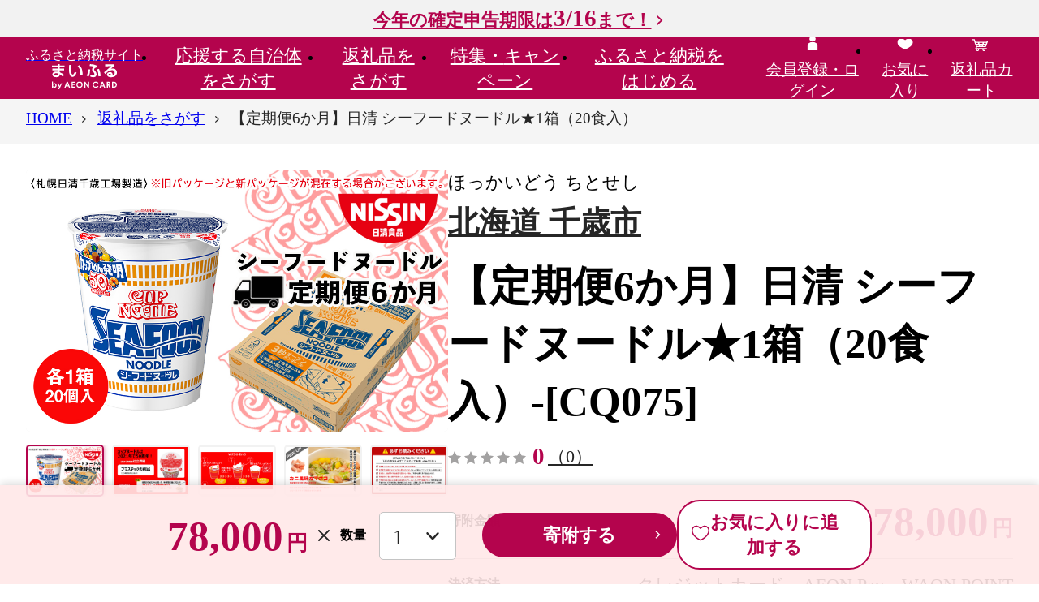

--- FILE ---
content_type: text/html; charset=UTF-8
request_url: https://www.furusato.aeon.co.jp/gift-in-return/e0c0d8cdcc11daab2a5af0e338c56cca/
body_size: 92546
content:
<!DOCTYPE html>
<html lang="ja">
<head>
    <meta charset="utf-8">
    <meta name="viewport" content="width=device-width, initial-scale=1">
    <title>【定期便6か月】日清 シーフードヌードル★1箱（20食入）｜千歳市｜北海道｜返礼品をさがす｜まいふる by AEON CARD</title>
    <meta name="description" content="《お申し込みの翌月からスタートします》【即席めんと言えば、カップヌードル！】シーフードのうまみとコクがある白濁スープ独特のつるみのあ…">
    <meta name="keywords" content="【定期便6か月】日清 シーフードヌードル★1箱（20食入）,千歳市,返礼品,まいふる,イオンカード,まいふる by AEON CARD,イオンのふるさと納税,ふるさと納税">
    
<!--▼▼▼head共通-->
<link rel="apple-touch-icon" href="/assets/img/common/ico-apple-touch.png"/>
<link rel="icon" href="/assets/img/common/favicon.svg" sizes="any" type="image/svg+xml"/>

<script>
window.s = window.s || [];
window.digitalData = {
    "events": [
        "prodView"
    ],
    "commerce": {
        "products": {
            "id": "e0c0d8cdcc11daab2a5af0e338c56cca",
            "name": "【定期便6か月】日清 シーフードヌードル★1箱（20食入）",
            "categoryL": "麺類",
            "categoryS": "その他麺類",
            "municipality": "北海道 千歳市",
            "unitprice": 78000,
            "quantity": 1,
            "oemflag": "自社"
        }
    },
    "page": {
        "oemflag": "自社"
    },
    "user": {
        "furusato": {
            "loginflag": "false"
        },
        "square": {
            "loginflag": "false",
            "relationflag": "false"
        }
    }
}
</script>
<script src="https://assets.adobedtm.com/f7939b821b3a/fc1bf874acf6/launch-92b36a138d84.min.js" defer="defer"></script>
<!-- Start VWO SmartCode --> 
<script referrerPolicy="no-referrer-when-downgrade" src="https://dev.visualwebsiteoptimizer.com/lib/820075.js" id="vwoCode"></script> 
<!-- End VWO SmartCode -->

<meta name="google-site-verification" content="NSxxMSB2tFVAN0WAzyGvZlvJt__73_VGNJ0dq7E_L6U" />
    <!--▼▼▼ogp-->
    <meta property="og:type" content="article">
    <meta property="og:title" content="【定期便6か月】日清 シーフードヌードル★1箱（20食入）｜千歳市｜北海道｜返礼品をさがす｜まいふる by AEON CARD">
    <meta property="og:site_name" content="まいふる by AEON CARD">
    <meta property="og:description" content="《お申し込みの翌月からスタートします》【即席めんと言えば、カップヌードル！】シーフードのうまみとコクがある白濁スープ独特のつるみのあ…">
    <meta property="og:url" content="https://www.furusato.aeon.co.jp/gift-in-return/e0c0d8cdcc11daab2a5af0e338c56cca/">
    <meta property="og:image" content="https://www.furusato.aeon.co.jp/g_img/012246/file_769014277c309a960914834fb76eb3c7.jpg">
    <meta property="og:locale" content="ja_JP">
    <!-- Google tag (gtag.js) -->
<script async src="https://www.googletagmanager.com/gtag/js?id=AW-16565875099"></script>
<script>
    window.dataLayer = window.dataLayer || [];
    function gtag(){dataLayer.push(arguments);}
    gtag('js', new Date());

    gtag('config', 'AW-16565875099');
</script>
    <!-- ここから Crib Notesユニバーサルタグのコード -->

<script>(function (b, f, d, a, c) {var e = b.createElement(f);e.src = c + "/" + a + "/atm.js";e.id = d;e.async = true;b.getElementsByTagName(f)[0].parentElement.appendChild(e)})(document,"script","__cribnotesTagMgrCmd","a3592555-68ed-46b0-94e6-fec716dd186e","https://tag.cribnotes.jp/container_manager");</script>

<!-- ここまで Crib Notesユニバーサルタグのコード -->
            <!-- impact START -->
<script type="text/javascript">
(function(a,b,c,d,e,f,g){e['ire_o']=c;e[c]=e[c]||function(){(e[c].a=e[c].a||[]).push(arguments)};f=d.createElement(b);g=d.getElementsByTagName(b)[0];f.async=1;f.src=a;g.parentNode.insertBefore(f,g);})('https://utt.impactcdn.com/A5818337-02b3-4715-8403-7e26f08af8bf1.js','script','ire',document,window);
</script>

<script type="text/javascript">
  ire('identify', {
    customerId: '  ', 
    customerEmail: ' ', 
    customProfileId: '19958c8d-4239-4c65-82ca-6a78c02d3da9'
  });
</script>
<!-- impact END -->
                <script async src="https://s.yimg.jp/images/listing/tool/cv/ytag.js"></script>
<script>
window.yjDataLayer = window.yjDataLayer || [];
function ytag() { yjDataLayer.push(arguments); }
ytag({"type":"ycl_cookie", "config":{"ycl_use_non_cookie_storage":true}});
</script>
    <!-- LINE Tag Base Code -->
<!-- Do Not Modify -->
<script>
(function(g,d,o){
  g._ltq=g._ltq||[];g._lt=g._lt||function(){g._ltq.push(arguments)};
  var h=location.protocol==='https:'?'https://d.line-scdn.net':'http://d.line-cdn.net';
  var s=d.createElement('script');s.async=1;
  s.src=o||h+'/n/line_tag/public/release/v1/lt.js';
  var t=d.getElementsByTagName('script')[0];t.parentNode.insertBefore(s,t);
    })(window, document);
_lt('init', {
  customerType: 'lap',
  tagId: '6608dc2f-ae9f-49ea-891a-4b4942618436'
});
_lt('send', 'pv', ['6608dc2f-ae9f-49ea-891a-4b4942618436']);
</script>
<noscript>
  <img height="1" width="1" style="display:none"
       src="https://tr.line.me/tag.gif?c_t=lap&t_id=6608dc2f-ae9f-49ea-891a-4b4942618436&e=pv&noscript=1" />
</noscript>
<!-- End LINE Tag Base Code -->
                    <!--▼▼▼サイト共通リソース-->
<link href="/assets/css/common.css" media="all" rel="stylesheet" type="text/css"/>
    <!--▼▼▼ページ固有リソース-->
<link href="/assets/css/gift-in-return/index.css" media="all" rel="stylesheet" type="text/css">
    
<!--▼▼▼head下部リソース-->
    
</head>

<body id="pgtop">


<!--▼▼▼body上部リソース-->

<div class="c-headerTop">
    <div class="c-headerTopInr"><a class="c-headerTop_campLink" href="https://www.furusato.aeon.co.jp/about/guide/tax-return/">今年の確定申告期限は<span>3/16</span>まで！</a></div>
  </div>
<header class="c-header" data-header="">
  <div class="c-header_gnav">
    <div class="c-header_gnavInr">
            <div class="c-header_gnavLogo"><a class="c-header_gnavLogo-link" href="/"><span class="c-header_gnavLogo-txt">ふるさと納税サイト</span><img src="/assets/img/common/logo.svg" alt="まいふる by AEON CARD" width="80" height="31" loading="lazy"/></a></div>
            <ul class="c-header_gnavMenu" data-gnavMenu="">
        <li><a class="c-header_gnavMenuLink" href="/municipality/" data-gnavMenu-a="" aria-expanded="false" aria-controls="gnav1">応援する<br>自治体をさがす</a>
          <div class="c-gnav" id="gnav1" aria-hidden="true">
            <div class="c-gnav_over">
              <div class="c-gnav_inr">
                <div class="c-gnav_wrap">
                  <div class="c-gnav_l">
                    <p><a class="c-gnav_ctgyLink" href="/municipality/area/">エリアからさがす</a></p>
                    <p><a class="c-gnav_ctgyLink" href="/municipality/search/">キーワードからさがす</a></p>
                    <form action="/municipality/search/results.html" method="get">
                      <div class="c-search">
                        <input class="c-search_input" type="search" name="w" placeholder="キーワードを入力"/>
                        <button class="c-search_btn" type="submit">検索する</button>
                      </div>
                    </form>
                                      </div>
                                    <div class="c-gnav_r">
                    <p class="c-gnav_ttl-lg">Pick UP! おすすめ自治体</p>
                    <div class="c-gnav_autonomy">
                      <a class="c-gnav_autonomyImg" href="https://www.furusato.aeon.co.jp/municipality/info/272132/" data-aaclick="generalClick" data-aaclickarea="Pick UP! おすすめ自治体" data-aaclickaction="自治体クリック" data-aaclicklabel="大阪府 泉佐野市">
                                            <img src="https://www.furusato.aeon.co.jp/g_img/272132/file_a3a2efe6628c31250451ec49e7ef6561.jpg" alt="大阪府泉佐野市" width="1020" height="680" loading="lazy">
                                            </a>
                      <div class="c-gnav_autonomyCnt">
                        <h3 class="c-gnav_autonomyHead"><span class="c-gnav_autonomyYomi">おおさかふ いずみさのし</span>
                        <a class="c-gnav_autonomyLink" href="https://www.furusato.aeon.co.jp/municipality/info/272132/" data-aaclick="generalClick" data-aaclickarea="Pick UP! おすすめ自治体" data-aaclickaction="自治体クリック" data-aaclicklabel="大阪府 泉佐野市">大阪府 泉佐野市</a><span class="c-gnav_autonomyCopy"></span></h3>
                        <p class="c-gnav_autonomyTxt">大阪市と和歌山市のほぼ中間に位置し、背後に一部が金剛生駒紀泉国定公園に指定された和泉山脈を擁し、美しい山河、緑あふれる恵まれた自然環境にあるまちです。商・工・農・漁業がそれぞれバランスよく栄えてきましたが、関西国際空港の開港などに伴う人口の増加とともに、商業・サービス業が盛んになっています。<br />
関空によるインパクトを最大限に活用し、世界と日本を結ぶ玄関都市として、21世紀にふさわしい国際都市をめざしてまちづくりに取り組んでいます。</p>                      </div>
                    </div>
                  </div>
                                  </div>
                <div class="c-gnav_btm">
                  <p class="c-btnWrap"><a class="c-btn-second" href="/municipality/">応援する自治体をさがすTOPへ</a></p>
                  <button class="c-gnav_close" data-gnavMenu-close="" aria-controls="gnav1"><span>閉じる</span></button>
                </div>
              </div>
            </div>
          </div>
        </li>
        <li><a class="c-header_gnavMenuLink" href="/gift-in-return/" data-gnavMenu-a="" aria-expanded="false" aria-controls="gnav2">返礼品を<br>さがす</a>
          <div class="c-gnav" id="gnav2" aria-hidden="true">
            <div class="c-gnav_over">
              <div class="c-gnav_inr">
                <div class="c-gnav_wrap">
                  <div class="c-gnav_l">
                    <p><a class="c-gnav_ctgyLink" href="/gift-in-return/category/">カテゴリからさがす</a></p>
                    <p><a class="c-gnav_ctgyLink" href="/gift-in-return/ranking/">ランキングからさがす</a></p>
                    <p><a class="c-gnav_ctgyLink" href="/gift-in-return/search/">キーワードからさがす</a></p>
                    <div class="c-search">
                      <form action="/gift-in-return/search/results.html" method="get">
                        <input class="c-search_input" type="search" name="w" maxlength="50" placeholder="キーワードを入力"/>
                        <button class="c-search_btn" type="submit">検索する</button>
                      </form>
                    </div>
                                        <p class="c-gnav_ttl-sm">注目ワード</p>
                    <div class="c-keyword">
                      <ul class="c-keyword_list">
                                                <li><a href="https://www.furusato.aeon.co.jp/gift-in-return/search/results.html?w=%E3%81%BE%E3%81%84%E3%81%B5%E3%82%8B%E9%99%90%E5%AE%9A" data-aaclick="generalClick" data-aaclickarea="注目ワード" data-aaclickaction="注目ワードクリック" data-aaclicklabel="#まいふる限定">#まいふる限定</a></li>
                                                <li><a href="https://www.furusato.aeon.co.jp/gift-in-return/search/results.html?w=%E8%A8%B3%E3%81%82%E3%82%8A" data-aaclick="generalClick" data-aaclickarea="注目ワード" data-aaclickaction="注目ワードクリック" data-aaclicklabel="#訳あり">#訳あり</a></li>
                                                <li><a href="https://www.furusato.aeon.co.jp/gift-in-return/search/results.html?w=%E3%81%8A%E7%B1%B3" data-aaclick="generalClick" data-aaclickarea="注目ワード" data-aaclickaction="注目ワードクリック" data-aaclicklabel="#お米">#お米</a></li>
                                                <li><a href="https://www.furusato.aeon.co.jp/gift-in-return/search/results.html?w=%E3%83%88%E3%82%A4%E3%83%AC%E3%83%83%E3%83%88%E3%83%9A%E3%83%BC%E3%83%91%E3%83%BC" data-aaclick="generalClick" data-aaclickarea="注目ワード" data-aaclickaction="注目ワードクリック" data-aaclicklabel="#トイレットペーパー">#トイレットペーパー</a></li>
                                                <li><a href="https://www.furusato.aeon.co.jp/gift-in-return/search/results.html?w=%E5%AE%9A%E6%9C%9F%E4%BE%BF" data-aaclick="generalClick" data-aaclickarea="注目ワード" data-aaclickaction="注目ワードクリック" data-aaclicklabel="#定期便">#定期便</a></li>
                                                <li><a href="https://www.furusato.aeon.co.jp/gift-in-return/search/results.html?w=%E3%81%BF%E3%81%8B%E3%82%93" data-aaclick="generalClick" data-aaclickarea="注目ワード" data-aaclickaction="注目ワードクリック" data-aaclicklabel="#みかん">#みかん</a></li>
                                                <li><a href="https://www.furusato.aeon.co.jp/gift-in-return/search/results.html?w=%E3%82%8A%E3%82%93%E3%81%94" data-aaclick="generalClick" data-aaclickarea="注目ワード" data-aaclickaction="注目ワードクリック" data-aaclicklabel="#りんご">#りんご</a></li>
                                                <li><a href="https://www.furusato.aeon.co.jp/gift-in-return/search/results.html?w=%E3%82%AB%E3%83%8B" data-aaclick="generalClick" data-aaclickarea="注目ワード" data-aaclickaction="注目ワードクリック" data-aaclicklabel="#カニ">#カニ</a></li>
                                              </ul>
                    </div>
                                      </div>
                                    <div class="c-gnav_r">
                    <p class="c-gnav_ttl-lg">週間人気ランキング</p>
                    <ul class="c-gnav_ranks">
                                            <li>
                        <div class="c-card">
                          <a class="c-card_link" href="https://www.furusato.aeon.co.jp/gift-in-return/8ef6954130989ce32d9f92ec29f2f84b/">
                                                    <div class="c-card_imgWrap"><img class="c-card_img" src="https://www.furusato.aeon.co.jp/g_img/042056/file_72f56387a8457862de50a15c17dfcd08.webp" alt="訳あり 銀鮭 切身 約2kg [宮城東洋 宮城県 気仙沼市 20564991] 鮭 魚介類 海鮮 訳アリ 規格外 不揃い さけ サケ 鮭切身 シャケ 切り身 冷凍 家庭用 おかず 弁当 支援 サーモン 銀鮭切り身 魚 わけあり" loading="lazy"/></div>
                                                                              <div class="c-card_rank" data-rank="1">1</div>
                                                    <div class="c-card_cnt">
                            <p class="c-card_ttl">訳あり 銀鮭 切身 約2kg [宮城東洋 宮城県 気仙沼市 20564991] 鮭 魚介類 海鮮 訳アリ 規格外 不揃い さけ サケ 鮭切身 シャケ 切り身 冷凍 家庭用 おかず 弁当 支援 サーモン 銀鮭切り身 魚 わけあり</p>
                            <p class="c-card_place">12,500<span>円</span></p>
                            <p class="c-card_pointInfo">イオンマークのカードでポイント<em>2倍!</em></p>
                          </div>
                          </a>
                        </div>
                      </li>
                                            <li>
                        <div class="c-card">
                          <a class="c-card_link" href="https://www.furusato.aeon.co.jp/gift-in-return/e1376b94cac55303c164df78bfd525af/">
                                                    <div class="c-card_imgWrap"><img class="c-card_img" src="https://img.furusato-tax.jp/cdn-cgi/image/width=520,height=323/img/x/product/details/20251230/pd_0f7521cf5a81a336d7c341823780d82c80842a5c.jpg" alt="【福岡県産 あまおう】テレビ 「 ヒルナンデス 」 で紹介されました！ 訳あり グランデ 約 270g 前後 × 6パック ふるさと納税 あまおう いちご イチゴ 苺 博多 赤村 あまおう  果物 くだもの フルーツ ジャム にも ケーキ にも 先行予約 数量限定 ふるさと ランキング 人気 おすすめ 福岡 TV紹介 送料無料 3W13" loading="lazy"/></div>
                                                                              <div class="c-card_rank" data-rank="2">2</div>
                                                    <div class="c-card_cnt">
                            <p class="c-card_ttl">【福岡県産 あまおう】テレビ 「 ヒルナンデス 」 で紹介されました！ 訳あり グランデ 約 270g 前後 × 6パック ふるさと納税 あまおう いちご イチゴ 苺 博多 赤村 あまおう  果物 くだもの フルーツ ジャム にも ケーキ にも 先行予約 数量限定 ふるさと ランキング 人気 おすすめ 福岡 TV紹介 送料無料 3W13</p>
                            <p class="c-card_place">10,000<span>円</span></p>
                            <p class="c-card_pointInfo">イオンマークのカードでポイント<em>2倍!</em></p>
                          </div>
                          </a>
                        </div>
                      </li>
                                            <li>
                        <div class="c-card">
                          <a class="c-card_link" href="https://www.furusato.aeon.co.jp/gift-in-return/8339d1e101b9a4bd7db0d6a1f396191c/">
                                                    <div class="c-card_imgWrap"><img class="c-card_img" src="https://img.furusato-tax.jp/cdn-cgi/image/width=520,height=323/img/x/product/details/20250815/pd_9a08ed24a85877bf8ce73c8fb5131f37924a9986.jpg" alt="【先行予約】【家庭用】不知火 5kg ※離島への配送不可（2026年2月上旬～2月下旬頃に順次発送予定） 【 ふるさと納税 人気 おすすめ ランキング 柑橘 みかん ミカン 不知火 しらぬい mikan 蜜柑 果物 生果 フルーツ デコポン と同品種 家庭用 愛媛県産 愛媛県 伊方町 送料無料 】 IKTBD016" loading="lazy"/></div>
                                                                              <div class="c-card_rank" data-rank="3">3</div>
                                                    <div class="c-card_cnt">
                            <p class="c-card_ttl">【先行予約】【家庭用】不知火 5kg ※離島への配送不可（2026年2月上旬～2月下旬頃に順次発送予定） 【 ふるさと納税 人気 おすすめ ランキング 柑橘 みかん ミカン 不知火 しらぬい mikan 蜜柑 果物 生果 フルーツ デコポン と同品種 家庭用 愛媛県産 愛媛県 伊方町 送料無料 】 IKTBD016</p>
                            <p class="c-card_place">8,000<span>円</span></p>
                            <p class="c-card_pointInfo">イオンマークのカードでポイント<em>2倍!</em></p>
                          </div>
                          </a>
                        </div>
                      </li>
                                          </ul>
                  </div>
                                  </div>
                <div class="c-gnav_btm">
                  <p class="c-btnWrap"><a class="c-btn-second" href="/gift-in-return/">返礼品をさがすTOPへ</a></p>
                  <button class="c-gnav_close" data-gnavMenu-close="" aria-controls="gnav2"><span>閉じる</span></button>
                </div>
              </div>
            </div>
          </div>
        </li>
        <li><a class="c-header_gnavMenuLink" href="/special/" data-gnavMenu-a="" aria-expanded="false" aria-controls="gnav3">特集・<br>キャンペーン</a>
          <div class="c-gnav" id="gnav3" aria-hidden="true">
            <div class="c-gnav_over">
              <div class="c-gnav_inr">
                <div class="c-gnav_wrap">
                  <ul class="c-gnav_col3">
                                                            <li>
                                            <a class="c-cardSpecial" href="/special/homeparty/">
                                              <img class="c-cardSpecial_img" src="https://www.furusato.aeon.co.jp/g_img/special/file_fb2ed0eaea2e3bb92a25513ae447f9e2.jpg" width="390" height="195" loading="lazy" alt="ホームパーティー特集" />
                        <span class="c-cardSpecial_new">NEW</span>                                              </a>
                    </li>
                                        <li>
                                            <a class="c-cardSpecial" href="/special/original/">
                                              <img class="c-cardSpecial_img" src="https://www.furusato.aeon.co.jp/g_img/special/file_c2afd178b0447a4deb83af121e46f65c.jpg" width="390" height="195" loading="lazy" alt="まいふる限定！オリジナル返礼品特集" />
                        <span class="c-cardSpecial_new">NEW</span>                                              </a>
                    </li>
                                        <li>
                                            <a class="c-cardSpecial" href="/special/range-10000/">
                                              <img class="c-cardSpecial_img" src="https://www.furusato.aeon.co.jp/g_img/special/file_6e15af4a2b3b7efe1a0575ad832ee99e.jpg" width="390" height="195" loading="lazy" alt="1万円台の​返礼品特集​" />
                        <span class="c-cardSpecial_new">NEW</span>                                              </a>
                    </li>
                                        <li>
                                            <a class="c-cardSpecial" href="/special/subscription/">
                                              <img class="c-cardSpecial_img" src="https://www.furusato.aeon.co.jp/g_img/special/file_9719beb7a86153168ffb7d0444be160e.jpg" width="390" height="195" loading="lazy" alt="定期便特集" />
                        <span class="c-cardSpecial_new">NEW</span>                                              </a>
                    </li>
                                        <li>
                                            <a class="c-cardSpecial" href="/special/small-amount/">
                                              <img class="c-cardSpecial_img" src="https://www.furusato.aeon.co.jp/g_img/special/file_dc934ed4922356c9a14d44c13632cb50.jpg" width="390" height="195" loading="lazy" alt="お手軽返礼品特集" />
                        <span class="c-cardSpecial_new">NEW</span>                                              </a>
                    </li>
                                        <li>
                                            <a class="c-cardSpecial" href="/special/seasnonal-fruits-2/">
                                              <img class="c-cardSpecial_img" src="https://www.furusato.aeon.co.jp/g_img/special/file_e1d5e2e93e8d8b13944980dfee3943db.jpg" width="390" height="195" loading="lazy" alt="冬の果物特集" />
                        <span class="c-cardSpecial_new">NEW</span>                                              </a>
                    </li>
                                                           </ul>
                </div>
                <div class="c-gnav_btm">
                  <p class="c-btnWrap"><a class="c-btn-second" href="/special/">特集・キャンペーンTOPへ</a></p>
                  <button class="c-gnav_close" data-gnavMenu-close="" aria-controls="gnav3"><span>閉じる</span></button>
                </div>
              </div>
            </div>
          </div>
        </li>
        <li><a class="c-header_gnavMenuLink" href="/about/" data-gnavMenu-a="" aria-expanded="false" aria-controls="gnav4">ふるさと納税を<br>はじめる</a>
          <div class="c-gnav" id="gnav4" aria-hidden="true">
            <div class="c-gnav_over">
              <div class="c-gnav_inr">
                <div class="c-gnav_wrap">
                  <div class="c-gnav_guide">
                    <div class="c-gnav_guide-l">
                      <div class="c-gnav_guide-ttl">
                        <div class="c-gnav_guide-ttlImg"><img src="/assets/img/common/ico-beginner.svg" alt=""/></div>
                        <div class="c-gnav_guide-ttlTxt">はじめての方へ</div>
                      </div>
                      <div class="c-gnav_guide-link">
                        <ul class="c-gnav_guide-linkListRow">
                          <li><a class="c-link-lNormal" href="/special/start-guide/">はじめてのふるさと納税</a></li>
                          <li><a class="c-link-lNormal" href="/about/guide/">ふるさと納税の仕組み</a></li>
                          <li><a class="c-link-lNormal" href="/about/our-policy/">まいふるとは？</a></li>
                          <li><a class="c-link-lNormal" href="/special/start-timing/">メリットいっぱい 早めのふるさと納税</a></li>
                          <li><a class="c-link-lNormal" href="/about/return-gift-shindan/">かんたん返礼品診断</a></li>
                          <li><a class="c-link-lNormal" href="/special/point/">WAON POINTたまる・つかえる</a></li>
                          <li><a class="c-link-lNormal" href="/about/people/">ふるさと納税ご利用者の声</a></li>
                          <li><a class="c-link-lNormal" href="/support/faq/">よくあるご質問</a></li>
                        </ul>
                      </div>
                    </div>
                    <div class="c-gnav_guide-r">
                      <div class="c-gnav_guide-ttl">
                        <div class="c-gnav_guide-ttlImg"><img src="/assets/img/common/ico-simulator.svg" alt=""/></div>
                        <div class="c-gnav_guide-ttlTxt">手続きガイド</div>
                      </div>
                      <div class="c-gnav_guide-link">
                        <ul class="c-gnav_guide-linkListRow">
                          <li><a class="c-link-lNormal" href="/about/guide/onestop/">ワンストップ特例制度</a></li>
                          <li><a class="c-link-lNormal" href="/about/guide/tax-return/">確定申告</a></li>
                          <li><a class="c-link-lNormal" href="/about/guide/myna/">マイナポータル連携</a></li>
                          <li><a class="c-link-lNormal" href="/about/guide/simulation/">控除できる金額（控除額シミュレーション）</a></li>
                        </ul>
                      </div>
                    </div>
                  </div>
                </div>
                <div class="c-gnav_btm">
                  <p class="c-btnWrap"><a class="c-btn-second" href="/about/">ふるさと納税をはじめるTOPへ</a></p>
                  <button class="c-gnav_close" data-gnavMenu-close="" aria-controls="gnav4"><span>閉じる</span></button>
                </div>
              </div>
            </div>
          </div>
        </li>
      </ul>
      <ul class="c-header_gnavMymenu">
                <li class="c-disp-pc"><a href="/login/"><span><img src="/assets/img/common/ico-head-mypage.svg" alt="" width="24" height="24" loading="lazy"/><br/><span>会員登録・ログイン</span></span></a></li>
                <li><a href="/myfavorite/index-gift-in-return.html"><span><img src="/assets/img/common/ico-head-favorite.svg" alt="" width="24" height="24" loading="lazy"/><br/><span>お気に入り</span></span></a></li>
        <li><a href="/cart/"><span><img src="/assets/img/common/ico-head-cart2.svg" alt="" width="24" height="24" loading="lazy"/><br/><span>返礼品カート</span>
                  </span></a></li>
        <li class="c-disp-sp">
          <button class="c-gnav_spBtn" data-gnavSpBtn="" aria-expanded="false" aria-controls="spGnav"><span class="c-gnav_spBtnLine"><span></span><span></span><span></span></span><span class="c-gnav_spBtnTxt">メニュー</span></button>
          <div class="c-gnavSp" id="spGnav" aria-hidden="true">
                        <p class="c-gnavSp_mypage"><a class="c-btn-icon" href="/login/"><span class="c-btn-icon_img"><img src="/assets/img/common/ico-btn-user.svg" alt="" width="24" height="24" loading="lazy"/><img src="/assets/img/common/ico-btn-user-disp.svg" alt="会員登録・ログイン" width="24" height="24" loading="lazy"/></span>会員登録・ログイン</a></p>
                        <div class="c-gnavSp_scroll">
              <div class="c-gnavSp_scrollInr">
                <ul class="c-gnavSp_menu">
                  <li><a href="/">HOME</a></li>
                  <li><a href="/municipality/">応援する自治体をさがす</a></li>
                  <li><a href="/gift-in-return/">返礼品をさがす</a></li>
                  <li><a href="/special/">特集・キャンペーン</a></li>
                  <li><a href="/about/">ふるさと納税をはじめる</a>
                    <div class="c-gnavSp_menuGuide-ttl">はじめての方へ</div>
                    <ul>
                      <li><a href="/special/start-guide/">はじめてのふるさと納税</a></li>
                      <li><a href="/about/guide/">ふるさと納税の仕組み</a></li>
                      <li><a href="/about/our-policy/">まいふるとは？</a></li>
                      <li><a href="/special/start-timing/">メリットいっぱい 早めのふるさと納税</a></li>
                      <li><a href="/about/return-gift-shindan/">かんたん返礼品診断</a></li>
                      <li><a href="/special/point/">WAON POINTたまる・つかえる</a></li>
                      <li><a href="/about/people/">ふるさと納税ご利用者の声</a></li>
                      <li><a href="/support/faq/">よくあるご質問</a></li>
                    </ul>
                  </li>
                  <li>
                    <div class="c-gnavSp_menuGuide-ttl">手続きガイド</div>
                    <ul>
                      <li><a href="/about/guide/onestop/">ワンストップ特例制度</a></li>
                      <li><a href="/about/guide/tax-return/">確定申告</a></li>
                      <li><a href="/about/guide/myna/">マイナポータル連携</a></li>
                      <li><a href="/about/guide/simulation/">控除できる金額（控除額シミュレーション）</a></li>
                    </ul>
                  </li>
                </ul>
                <ul class="c-gnavSp_ulty">
                  <li><a href="/information/"><img src="/assets/img/common/ico-gnav-information.svg" alt="" width="24" height="24"/><span>お知らせ</span></a></li>
                  <li><a href="/for-municipality/"><img src="/assets/img/common/ico-gnav-autonomy.svg" alt="" width="24" height="24"/><span>自治体の方へ</span></a></li>
                  <li><a href="/support/"><img src="/assets/img/common/ico-gnav-contact.svg" alt="" width="24" height="24"/><span>お問い合わせ</span></a></li>
                </ul>
              </div>
            </div>
          </div>
        </li>
      </ul>
    </div>
  </div>
</header>
    
<main class="c-mainContent">
  <div class="c-mainContent_info1">
      </div>
  <div class="c-mainContent_crumbs">
    <nav class="c-crumbs" aria-label="現在位置" data-crumbs="">
      <div class="c-crumbs_wrapinr">
        <ul class="c-crumbs_inr">
          <li><span><a href="/"><span>HOME</span></a></span></li>
          <li><span><a href="/gift-in-return/"><span>返礼品をさがす</span></a></span></li>
          <li><span><span aria-current="page"><span>【定期便6か月】日清 シーフードヌードル★1箱（20食入）</span></span></span></li>
        </ul>
      </div>
    </nav>
    <div class="c-crumbs_next"></div>
  </div>
  <div class="c-mainContent_mainvs">
  </div>
  <div class="c-mainContent_info2">
  </div>
  <div class="c-mainContent_cnt">
    <div class="c-area">
      <div class="c-area_inr">
                <div class="gir-detailProduct">
          <div data-productSlider="">
            <div class="swiper-container gir-detailProduct_main" data-productSlider="main">
              <ul class="swiper-wrapper">
                                <li class="swiper-slide"><img src="https://www.furusato.aeon.co.jp/g_img/012246/file_769014277c309a960914834fb76eb3c7.jpg" alt="" loading="lazy">
                </li>
                                <li class="swiper-slide"><img src="https://www.furusato.aeon.co.jp/g_img/012246/file_3900a76157dd79d4c1a96ea7e7d4e79c.jpg" alt="" loading="lazy">
                </li>
                                <li class="swiper-slide"><img src="https://www.furusato.aeon.co.jp/g_img/012246/file_c0825a89a1a6a2795bb1165d43f9322e.jpg" alt="" loading="lazy">
                </li>
                                <li class="swiper-slide"><img src="https://www.furusato.aeon.co.jp/g_img/012246/file_5fcc11955eb016483c126d655aa52121.jpg" alt="" loading="lazy">
                </li>
                                <li class="swiper-slide"><img src="https://www.furusato.aeon.co.jp/g_img/012246/file_61b9bfd986d74f01c54c39288d7bd3a7.jpg" alt="" loading="lazy">
                </li>
                              </ul>
            </div>
            <div class="swiper-container gir-detailProduct_thumb mySwiper" data-productSlider="thumb">
              <ul class="swiper-wrapper">
                                <li class="swiper-slide"><img src="https://www.furusato.aeon.co.jp/g_img/012246/file_769014277c309a960914834fb76eb3c7.jpg" alt="" loading="lazy">
                </li>
                                <li class="swiper-slide"><img src="https://www.furusato.aeon.co.jp/g_img/012246/file_3900a76157dd79d4c1a96ea7e7d4e79c.jpg" alt="" loading="lazy">
                </li>
                                <li class="swiper-slide"><img src="https://www.furusato.aeon.co.jp/g_img/012246/file_c0825a89a1a6a2795bb1165d43f9322e.jpg" alt="" loading="lazy">
                </li>
                                <li class="swiper-slide"><img src="https://www.furusato.aeon.co.jp/g_img/012246/file_5fcc11955eb016483c126d655aa52121.jpg" alt="" loading="lazy">
                </li>
                                <li class="swiper-slide"><img src="https://www.furusato.aeon.co.jp/g_img/012246/file_61b9bfd986d74f01c54c39288d7bd3a7.jpg" alt="" loading="lazy">
                </li>
                              </ul>
              <div class="swiper-button-next"></div>
              <div class="swiper-button-prev"></div>
            </div>
          </div>
          <div class="gir-detailProductBox">
            <div class="gir-productLabel">
              <div class="gir-productLabel_ruby">ほっかいどう ちとせし</div><a class="gir-productLabel_txt c-link" href="https://www.furusato.aeon.co.jp/municipality/info/012246/">北海道 千歳市</a>
            </div>
                        <h1 class="gir-productTtl">【定期便6か月】日清 シーフードヌードル★1箱（20食入）-[CQ075]</h1>
            <div class="gir-productRate">
              <div class="c-star-m" data-rate="0" title="レビュー評価：0">
                <div class="c-star-m_view">
                  <div></div>
                </div>
                <p class="c-star-m_rate">0</p>
                <p class="c-star-m_count"><a class="c-link" href="https://www.furusato.aeon.co.jp/gift-in-return/e0c0d8cdcc11daab2a5af0e338c56cca/review-list.html">（0）</a></p>
              </div>
            </div>
            <dl class="gir-productPrice">
              <dt>寄附金額</dt>
              <dd>
                <div class="gir-productPrice_num">78,000</div>
                <div class="gir-productPrice_unit">円</div>
              </dd>
            </dl>
            <dl class="gir-productPayment">
              <dt>決済方法</dt>
              <dd>クレジットカード、AEON Pay、WAON POINT</dd>
            </dl>
            <div class="gir-productPointInfo">
              <p class="gir-productPointInfo_txt">イオンマークのカードでポイント<em>2倍!</em></p>
              <button class="gir-productPointInfo_ico" type="button" data-micromodal-trigger="modal-pointInformation" role="button">WAON POINTについて</button>
            </div>
                        <div class="gir-productAction">
              <dl class="gir-productNumber">
                <dt>数量</dt>
                <dd>
                  <select class="c-select" title="数量" id="sel_num" name="sel_num">
                                                            <option value="1">1</option>
                                                                                <option value="2">2</option>
                                                                                <option value="3">3</option>
                                                                                <option value="4">4</option>
                                                                                <option value="5">5</option>
                                                          </select>
                </dd>
              </dl>
              <div class="c-btnWrap">
                <button class="c-btn-primary-sm" type="submit" id="cart_set_btn" onclick="_satellite.track('aa-click-addcart',{label:'e0c0d8cdcc11daab2a5af0e338c56cca',action:'ボタンクリック', area:'寄付する'});">寄附する</button>
                <button id="recommend_btn" class="c-btn-icon-sm" type="button"  data-aaclick="generalClick" data-aaclickarea="返礼品お気に入り" data-aaclickaction="お気に入り追加" data-aaclicklabel="e0c0d8cdcc11daab2a5af0e338c56cca">
                  <span class="c-btn-icon_img" data-favorite-added="off">
                    <img src="/assets/img/common/ico-btn-favorite-off.svg" alt="">
                    <img src="/assets/img/common/ico-btn-favorite-off-disp.svg" alt="">
                  </span>
                  <span class="c-btn-icon_img" data-favorite-added="on">
                    <img src="/assets/img/common/ico-btn-favorite-on.svg" alt="">
                    <img src="/assets/img/common/ico-btn-favorite-on-disp.svg" alt="">
                  </span>お気に入りに追加する
                </button>
              </div>
            </div>
                      </div>
        </div>
        <div class="c-fixedBar" data-fixedBarControl="">
          <div class="gir-detailFixedBar">
                        <div class="gir-detailFixedBarAction">
              <div class="gir-detailFixedBarActionPriceBox">
                <dl class="gir-productNumber">
                  <dt>
                    <div class="gir-detailFixedBarActionPrice">
                      <div class="gir-detailFixedBarActionPrice_num">78,000</div>
                      <div class="gir-detailFixedBarActionPrice_unit">円</div>
                    </div>
                    <div class="gir-detailFixedBarActionLabel">数量</div>
                  </dt>
                  <dd>
                    <select class="c-select" title="数量" id="sel_num2" name="sel_num2">
                                                                  <option value="1">1</option>
                                                                                        <option value="2">2</option>
                                                                                        <option value="3">3</option>
                                                                                        <option value="4">4</option>
                                                                                        <option value="5">5</option>
                                                                </select>
                  </dd>
                </dl>
              </div>
              <div class="c-btnWrap">
                                <button class="c-btn-primary-sm" type="submit" id="cart_set_btn2" onclick="_satellite.track('aa-click-addcart',{label:'e0c0d8cdcc11daab2a5af0e338c56cca',action:'ボタンクリック', area:'寄付する（追従）'});"><span>寄附</span><span class="c-disp-pc">する</span></button>
                                <button id="recommend_btn2" class="c-btn-icon-sm" type="button"  onclick="goods_recommend('e0c0d8cdcc11daab2a5af0e338c56cca');" data-aaclick="generalClick" data-aaclickarea="返礼品お気に入り（追従）" data-aaclickaction="お気に入り追加" data-aaclicklabel="e0c0d8cdcc11daab2a5af0e338c56cca">
                  <span class="c-btn-icon_img" data-favorite-added="off">
                    <img src="/assets/img/common/ico-btn-favorite-off.svg" alt="">
                    <img src="/assets/img/common/ico-btn-favorite-off-disp.svg" alt="">
                  </span>
                  <span class="c-btn-icon_img" data-favorite-added="on">
                    <img src="/assets/img/common/ico-btn-favorite-on.svg" alt="">
                    <img src="/assets/img/common/ico-btn-favorite-on-disp.svg" alt="">
                  </span>
                  <span class="c-disp-pc">お気に入りに追加する</span>
                </button>
              </div>
            </div>
          </div>
        </div>
        <div class="c-modal-l micromodal-slide" id="modal-pointInformation" aria-hidden="true">
          <div class="c-modal-l_inr">
            <div class="c-modal-l_overlay" tabindex="-1" data-micromodal-close="data-micromodal-close">
              <div class="c-modal-l_container gir-searchCondition" role="dialog" aria-modal="true" aria-labelledby="modal-pointInformation-title">
                <div class="c-modal-l_header">
                  <h2 class="c-ttl-lv2" id="modal-pointInformation-title">WAON POINTについて</h2>
                  <button class="c-modal-l_close" type="button" aria-label="Close modal" data-micromodal-close="data-micromodal-close"></button>
                </div>
                <div class="c-modal-l_cnt" id="modal-pointInformation-content">
                  <ul class="c-listSize-l">
                    <li>基本とは、200円（税込）ごとに1WAON POINT進呈をさします。（JALのマイルの場合、200円（税込）ごとに1マイル積算をさします。）</li>
                    <li>WAON POINTは、対象店舗でのお支払いに1ポイント＝1円でご利用いただけます。「まいふる」内での寄附としてもご利用いただけます。また、有効期限がございます。</li>
                    <li class="c-list_em">他の利用企画との重複進呈はございません。高倍率の企画が優先されます。</li>
                    <li>AEON Payのスマホ決済のご利用分は本カードに合算いたします。チャージ払いは対象外となります。</li>
                  </ul>
                </div>
              </div>
            </div>
          </div>
        </div>
      </div>
    </div>
        <div class="c-area">
      <div class="c-area_inr">
        <h2 class="c-ttl-lv2">返礼品の特徴</h2>
        <div class="gir-detailFeature">
          <div class="gir-detailAnyContent">《お申し込みの翌月からスタートします》<br />
【即席めんと言えば、カップヌードル！】<br />
シーフードのうまみとコクがある白濁スープ<br />
独特のつるみのあるめんに、ポークと魚介のコクのあるスープ。具材は、ほぼイカ、イカ、カニ風味カマボコ、スクランブルエッグ、キャベツ、ネギ。<br />
<br />
札幌日清千歳工場製造<br />
※時期によりパッケージが混在する場合がございます。ご了承くださいませ。<br />
<br />
◆お礼の品・配送に関するお問合せ先◆<br />
千歳市ふるさと納税コールセンター<br />
営業時間　９：００〜１７：３０（祝土日を除く）<br />
TEL：０１１−８０７−７７５３<br />
※１２月は土・日曜日も対応しております</div>
        </div>
      </div>
    </div>
    
    <div class="c-area">
      <div class="c-area_inr">
        <h2 class="c-ttl-lv2">返礼品の詳細</h2>
        <div class="gir-detailSpecifics">
          <div class="gir-detailSpecifics_data">
            <div>
              <dl class="c-listSet-line">
                                            <div>
                  <dt>配送</dt>
                  <dd>
                    <div class="gir-detailAnyContent"></div>常温                  </dd>
                </div>
                                            <div>
                  <dt>配送注記</dt>
                  <dd>
                    <div class="gir-detailAnyContent"></div>お申し込みの翌月からスタートします。※現在、ご寄附が殺到しております。お礼の品の発送までに1ヶ月強かかる場合がございますので、ご了承くださいませ。
                  </dd>
                </div>
                                            <div>
                  <dt>内容量</dt>
                  <dd>
                    <div class="gir-detailAnyContent">1ケース20食入×6回<br />
賞味期限：容器底面に表示（賞味期限まで3カ月以上あるものを出荷）</div>
                  </dd>
                </div>
                            </dl>
            </div>
                        <div>
              <dl class="c-listSet-line">
                <div>
                  <dt>返礼品注記</dt>
                  <dd>
                    <div class="gir-detailAnyContent">アレルギー：乳・小麦・いか・大豆</div>
                  </dd>
                </div>
              </dl>
            </div>
                      </div>
          <div class="gir-detailSpecifics_info">
                        <div>
              <div class="c-box-outline">
                <h3 class="gir-detailInfoTtl">寄附に関する注意事項</h3>
                <div class="gir-detailAnyContent">◆年末年始のお知らせ◆<br />
【返礼品の年内発送について】<br />
12月20日お申込み（ご入金完了）分まで年内発送いたします。<br />
※事業者・返礼品によりスケジュールが異なるものがございますので、各返礼品詳細ページをご確認くださいませ。</div>
              </div>
            </div>
                        <div>
              <div class="c-box-outline">
                <h3 class="gir-detailInfoTtl">千歳市　ふるさと納税についてのお問い合わせ</h3>
                <div class="gir-detailAnyContent">千歳市　<br>〒066-0009　北海道千歳市柏台南１丁目３番地の１　千歳アルカディア・プラザ　３階 <br>TEL：0123-66-9163　FAX：0123-42-0554 <br><br>メールでのお問合せ<br>furusato@city.chitose.lg.jp</div>
              </div>
            </div>
          </div>
        </div>
      </div>
    </div>

        <div class="c-area c-area-bgPinkM">
      <div class="c-area_inr">
        <h2 class="c-ttl-lv2">この自治体について</h2>
        <div class="gir-detailAutonomy">
          <div class="c-cardAutonomy">
            <div class="c-cardAutonomy_inr">
              <a class="c-cardAutonomy_img" href="https://www.furusato.aeon.co.jp/municipality/info/012246/">
                            <img src="https://www.furusato.aeon.co.jp/g_img/012246/file_67ef11a0ff5e77b3b110bbf614937b60.jpg" alt="北海道千歳市" loading="lazy">
                            </a>
              <div class="c-cardAutonomy_cnt">
                <h3 class="c-cardAutonomy_head"><span class="c-cardAutonomy_yomi">ほっかいどう ちとせし</span><a class="c-cardAutonomy_link" href="https://www.furusato.aeon.co.jp/municipality/info/012246/">北海道 千歳市</a>                  <span class="c-cardAutonomy_favorite" onclick="city_recommend('2bcbbb6465327c3c5a5ef8ceb2d10590');">
                  <button class="c-favorite" title="お気に入りに追加"  data-aaclick="generalClick" data-aaclickarea="自治体お気に入り" data-aaclickaction="お気に入り追加" data-aaclicklabel="北海道 千歳市">お気に入りに追加</button>
                  </span>
                </h3>
                <p class="c-cardAutonomy_txt">支笏洞爺国立公園をはじめとする、雄大な自然環境に囲まれているまち、千歳市。 北海道の空の玄関口となっている「新千歳空港」を核とし、「空・陸・海」ともに抜群のアクセスを活かし、北海道の観光拠点となっています。 また、市内11カ所の工業団地には、多くの企業が立地しているほか、石狩管内一の生産額を誇る農業地域が広がり、自然や産業、そして都市環境が調和しており、今なお、成長を続けています。</p>              </div>
            </div>
          </div>
        </div>
      </div>
    </div>
        <div class="c-area c-area-carousel">
      <div class="c-area_inr">
        <h2 class="c-ttl-lv2">この自治体のおすすめの返礼品</h2>
        <div class="c-carsel c-carsel-recent" data-carsel="recent">
    <div class="swiper-container">
      <ul class="swiper-wrapper">
                <li class="swiper-slide">
            <div class="c-card"><a class="c-card_link" href="https://www.furusato.aeon.co.jp/gift-in-return/de5a47f172a786c5248a1b9f160f7d78/" data-aaclick="generalClick" data-aaclickarea="この自治体のおすすめの返礼品(返礼品詳細)" data-aaclickaction="返礼品クリック" data-aaclicklabel="de5a47f172a786c5248a1b9f160f7d78">
              <div class="c-card_imgWrap"><img class="c-card_img" 
              src="https://www.furusato.aeon.co.jp/g_img/012246/file_6763d7d3d87f430eb41198ce2925b364.webp" width="520" height="520" loading="lazy"/></div>
              <div class="c-card_cnt">
                <p class="c-card_ttl">キリン淡麗 グリーンラベル＜北海道千歳工場産＞350ml（24本）</p>
                <p class="c-card_place">12,500<span>&nbsp;円</span></p>
                <p class="c-card_pointInfo">イオンマークのカードでポイント<em>2倍!</em></p>
              </div></a>
            <p class="c-card_town"><a href="https://www.furusato.aeon.co.jp/municipality/info/012246/" data-aaclick="generalClick" data-aaclickarea="この自治体のおすすめの返礼品(自治体詳細)" data-aaclickaction="返礼品クリック" data-aaclicklabel="de5a47f172a786c5248a1b9f160f7d78">北海道千歳市</a></p>
            <p class="c-card_favorite" onclick="goods_recommend('de5a47f172a786c5248a1b9f160f7d78');">
                        <button type="button" class="c-favorite" role="button" title="お気に入りに追加"  data-aaclick="generalClick" data-aaclickarea="返礼品お気に入り" data-aaclickaction="お気に入り追加" data-aaclicklabel="de5a47f172a786c5248a1b9f160f7d78">お気に入りに追加</button>
             
            </p>
          </div>
        </li>
                <li class="swiper-slide">
            <div class="c-card"><a class="c-card_link" href="https://www.furusato.aeon.co.jp/gift-in-return/f5a36ed9cf05fbb55ebba454bc8e2d54/" data-aaclick="generalClick" data-aaclickarea="この自治体のおすすめの返礼品(返礼品詳細)" data-aaclickaction="返礼品クリック" data-aaclicklabel="f5a36ed9cf05fbb55ebba454bc8e2d54">
              <div class="c-card_imgWrap"><img class="c-card_img" 
              src="https://www.furusato.aeon.co.jp/g_img/012246/file_faaeed945cbb75571144430599854852.webp" width="520" height="520" loading="lazy"/></div>
              <div class="c-card_cnt">
                <p class="c-card_ttl">キリンラガービール＜北海道千歳工場産＞350ml（24本）</p>
                <p class="c-card_place">15,500<span>&nbsp;円</span></p>
                <p class="c-card_pointInfo">イオンマークのカードでポイント<em>2倍!</em></p>
              </div></a>
            <p class="c-card_town"><a href="https://www.furusato.aeon.co.jp/municipality/info/012246/" data-aaclick="generalClick" data-aaclickarea="この自治体のおすすめの返礼品(自治体詳細)" data-aaclickaction="返礼品クリック" data-aaclicklabel="f5a36ed9cf05fbb55ebba454bc8e2d54">北海道千歳市</a></p>
            <p class="c-card_favorite" onclick="goods_recommend('f5a36ed9cf05fbb55ebba454bc8e2d54');">
                        <button type="button" class="c-favorite" role="button" title="お気に入りに追加"  data-aaclick="generalClick" data-aaclickarea="返礼品お気に入り" data-aaclickaction="お気に入り追加" data-aaclicklabel="f5a36ed9cf05fbb55ebba454bc8e2d54">お気に入りに追加</button>
             
            </p>
          </div>
        </li>
                <li class="swiper-slide">
            <div class="c-card"><a class="c-card_link" href="https://www.furusato.aeon.co.jp/gift-in-return/aab1afdbcead624ff5f0458507d5dacc/" data-aaclick="generalClick" data-aaclickarea="この自治体のおすすめの返礼品(返礼品詳細)" data-aaclickaction="返礼品クリック" data-aaclicklabel="aab1afdbcead624ff5f0458507d5dacc">
              <div class="c-card_imgWrap"><img class="c-card_img" 
              src="https://www.furusato.aeon.co.jp/g_img/012246/file_cbbac1a23ca57952a6f7af2a32f57486.webp" width="520" height="520" loading="lazy"/></div>
              <div class="c-card_cnt">
                <p class="c-card_ttl">キリン一番搾り生ビール＜北海道千歳工場産＞350ml（24本）</p>
                <p class="c-card_place">15,500<span>&nbsp;円</span></p>
                <p class="c-card_pointInfo">イオンマークのカードでポイント<em>2倍!</em></p>
              </div></a>
            <p class="c-card_town"><a href="https://www.furusato.aeon.co.jp/municipality/info/012246/" data-aaclick="generalClick" data-aaclickarea="この自治体のおすすめの返礼品(自治体詳細)" data-aaclickaction="返礼品クリック" data-aaclicklabel="aab1afdbcead624ff5f0458507d5dacc">北海道千歳市</a></p>
            <p class="c-card_favorite" onclick="goods_recommend('aab1afdbcead624ff5f0458507d5dacc');">
                        <button type="button" class="c-favorite" role="button" title="お気に入りに追加"  data-aaclick="generalClick" data-aaclickarea="返礼品お気に入り" data-aaclickaction="お気に入り追加" data-aaclicklabel="aab1afdbcead624ff5f0458507d5dacc">お気に入りに追加</button>
             
            </p>
          </div>
        </li>
                <li class="swiper-slide">
            <div class="c-card"><a class="c-card_link" href="https://www.furusato.aeon.co.jp/gift-in-return/312f98ffa45fbfe523e32a1211ff211e/" data-aaclick="generalClick" data-aaclickarea="この自治体のおすすめの返礼品(返礼品詳細)" data-aaclickaction="返礼品クリック" data-aaclicklabel="312f98ffa45fbfe523e32a1211ff211e">
              <div class="c-card_imgWrap"><img class="c-card_img" 
              src="https://www.furusato.aeon.co.jp/g_img/012246/file_4a9678ee051fdfac11d39080aaf71215.webp" width="520" height="520" loading="lazy"/></div>
              <div class="c-card_cnt">
                <p class="c-card_ttl">海鮮丼の具 4個セット</p>
                <p class="c-card_place">12,000<span>&nbsp;円</span></p>
                <p class="c-card_pointInfo">イオンマークのカードでポイント<em>2倍!</em></p>
              </div></a>
            <p class="c-card_town"><a href="https://www.furusato.aeon.co.jp/municipality/info/012246/" data-aaclick="generalClick" data-aaclickarea="この自治体のおすすめの返礼品(自治体詳細)" data-aaclickaction="返礼品クリック" data-aaclicklabel="312f98ffa45fbfe523e32a1211ff211e">北海道千歳市</a></p>
            <p class="c-card_favorite" onclick="goods_recommend('312f98ffa45fbfe523e32a1211ff211e');">
                        <button type="button" class="c-favorite" role="button" title="お気に入りに追加"  data-aaclick="generalClick" data-aaclickarea="返礼品お気に入り" data-aaclickaction="お気に入り追加" data-aaclicklabel="312f98ffa45fbfe523e32a1211ff211e">お気に入りに追加</button>
             
            </p>
          </div>
        </li>
                <li class="swiper-slide">
            <div class="c-card"><a class="c-card_link" href="https://www.furusato.aeon.co.jp/gift-in-return/fdb1f847a464be9a319eee54af0e477f/" data-aaclick="generalClick" data-aaclickarea="この自治体のおすすめの返礼品(返礼品詳細)" data-aaclickaction="返礼品クリック" data-aaclicklabel="fdb1f847a464be9a319eee54af0e477f">
              <div class="c-card_imgWrap"><img class="c-card_img" 
              src="https://www.furusato.aeon.co.jp/g_img/012246/file_34cc046aeef7816bf1ecbd4ae9b13983.webp" width="520" height="520" loading="lazy"/></div>
              <div class="c-card_cnt">
                <p class="c-card_ttl">特撰 生ラム (冷凍）タレ付 600g＜肉の山本＞</p>
                <p class="c-card_place">15,600<span>&nbsp;円</span></p>
                <p class="c-card_pointInfo">イオンマークのカードでポイント<em>2倍!</em></p>
              </div></a>
            <p class="c-card_town"><a href="https://www.furusato.aeon.co.jp/municipality/info/012246/" data-aaclick="generalClick" data-aaclickarea="この自治体のおすすめの返礼品(自治体詳細)" data-aaclickaction="返礼品クリック" data-aaclicklabel="fdb1f847a464be9a319eee54af0e477f">北海道千歳市</a></p>
            <p class="c-card_favorite" onclick="goods_recommend('fdb1f847a464be9a319eee54af0e477f');">
                        <button type="button" class="c-favorite" role="button" title="お気に入りに追加"  data-aaclick="generalClick" data-aaclickarea="返礼品お気に入り" data-aaclickaction="お気に入り追加" data-aaclicklabel="fdb1f847a464be9a319eee54af0e477f">お気に入りに追加</button>
             
            </p>
          </div>
        </li>
                <li class="swiper-slide">
            <div class="c-card"><a class="c-card_link" href="https://www.furusato.aeon.co.jp/gift-in-return/e05eac6968cce0930e6c7304f835314b/" data-aaclick="generalClick" data-aaclickarea="この自治体のおすすめの返礼品(返礼品詳細)" data-aaclickaction="返礼品クリック" data-aaclicklabel="e05eac6968cce0930e6c7304f835314b">
              <div class="c-card_imgWrap"><img class="c-card_img" 
              src="https://www.furusato.aeon.co.jp/g_img/012246/file_8217ff135fd995addcebc5f99a09b2f4.webp" width="520" height="520" loading="lazy"/></div>
              <div class="c-card_cnt">
                <p class="c-card_ttl">ラム しゃぶしゃぶ タレ付き セット 500ｇ×3 ＜肉の山本＞</p>
                <p class="c-card_place">21,600<span>&nbsp;円</span></p>
                <p class="c-card_pointInfo">イオンマークのカードでポイント<em>2倍!</em></p>
              </div></a>
            <p class="c-card_town"><a href="https://www.furusato.aeon.co.jp/municipality/info/012246/" data-aaclick="generalClick" data-aaclickarea="この自治体のおすすめの返礼品(自治体詳細)" data-aaclickaction="返礼品クリック" data-aaclicklabel="e05eac6968cce0930e6c7304f835314b">北海道千歳市</a></p>
            <p class="c-card_favorite" onclick="goods_recommend('e05eac6968cce0930e6c7304f835314b');">
                        <button type="button" class="c-favorite" role="button" title="お気に入りに追加"  data-aaclick="generalClick" data-aaclickarea="返礼品お気に入り" data-aaclickaction="お気に入り追加" data-aaclicklabel="e05eac6968cce0930e6c7304f835314b">お気に入りに追加</button>
             
            </p>
          </div>
        </li>
              </ul>
      <div class="swiper-button-prev"></div>
      <div class="swiper-button-next"></div>
    </div>
 </div>
      </div>
    </div>
        <div class="c-area">
      <!--<div class="c-area_inr">
        <div class="c-linkWrap-back"><a class="c-link-mNormal-back" href="/gift-in-return/">返礼品をさがすTOPへ</a></div>
      </div>-->
      <div class="c-area_inr">
        <div class="c-btnWrap"><a class="c-btn-second" href="/gift-in-return/municipality/012246/">すべての返礼品をみる</a></div>
      </div>
    </div>
        <div class="c-area c-area-bgGrayM c-area-carousel">
      <div class="c-area_inr">
        <h2 class="c-ttl-lv2">この返礼品をみた人が見ている返礼品</h2>
        <div class="c-carsel c-carsel-recent" data-carsel="recent">
  <div class="swiper-container">
    <ul class="swiper-wrapper">
            <li class="swiper-slide">
        <div class="c-card"><a class="c-card_link" href="https://www.furusato.aeon.co.jp/gift-in-return/621b3f6c398f121975d53bed8d9601ea/" data-aaclick="generalClick" data-aaclickarea="この返礼品をみた人が見ている返礼品" data-aaclickaction="返礼品クリック" data-aaclicklabel="621b3f6c398f121975d53bed8d9601ea">
            <div class="c-card_imgWrap"><img class="c-card_img" 
            src="https://img.furusato-tax.jp/cdn-cgi/image/width=520,height=323/img/x/product/details/20241217/pd_9bd50070369aa7ae0fe694ec6a38fdfe9fea4cd5.jpg" alt="昔ながらのラーメン食べ比べ 2種セット ( 豚骨＆鶏だし塩 )  計8食 (各4食) / 南島原市 / こじま製麺 [SAZ011] ラーメン 乾麺 食べ比べ らーめん 3000円返礼品 とんこつ 塩 拉麺 麺 乾麺 中華そば 3000 3000円 3千円" width="520" height="520" loading="lazy"/></div>
            <div class="c-card_cnt">
              <p class="c-card_ttl">昔ながらのラーメン食べ比べ 2種セット ( 豚骨＆鶏だし塩 )  計8食 (各4食) / 南島原市 / こじま製麺 [SAZ011] ラーメン 乾麺 食べ比べ らーめん 3000円返礼品 とんこつ 塩 拉麺 麺 乾麺 中華そば 3000 3000円 3千円</p>
              <p class="c-card_place">3,000<span>&nbsp;円</span></p>
              <p class="c-card_pointInfo">イオンマークのカードでポイント<em>2倍!</em></p>
            </div></a>
          <p class="c-card_town"><a href="https://www.furusato.aeon.co.jp/municipality/info/42214/">長崎県南島原市</a></p>
          <p class="c-card_favorite" onclick="goods_recommend('621b3f6c398f121975d53bed8d9601ea');">
                      <button class="c-favorite" title="お気に入りに追加"  data-aaclick="generalClick" data-aaclickarea="返礼品お気に入り" data-aaclickaction="お気に入り追加" data-aaclicklabel="621b3f6c398f121975d53bed8d9601ea">お気に入りに追加</button>
                    </p>
        </div>
      </li>
            <li class="swiper-slide">
        <div class="c-card"><a class="c-card_link" href="https://www.furusato.aeon.co.jp/gift-in-return/54ef8c90d827e94ead7ba01d91b0c15d/" data-aaclick="generalClick" data-aaclickarea="この返礼品をみた人が見ている返礼品" data-aaclickaction="返礼品クリック" data-aaclicklabel="54ef8c90d827e94ead7ba01d91b0c15d">
            <div class="c-card_imgWrap"><img class="c-card_img" 
            src="https://www.furusato.aeon.co.jp/g_img/232190/061a11_061a11_s.webp" alt="【味仙八事店】餃子30個セット(冷凍）［061A11］" width="520" height="520" loading="lazy"/></div>
            <div class="c-card_cnt">
              <p class="c-card_ttl">【味仙八事店】餃子30個セット(冷凍）［061A11］</p>
              <p class="c-card_place">10,000<span>&nbsp;円</span></p>
              <p class="c-card_pointInfo">イオンマークのカードでポイント<em>2倍!</em></p>
            </div></a>
          <p class="c-card_town"><a href="https://www.furusato.aeon.co.jp/municipality/info/232190/">愛知県小牧市</a></p>
          <p class="c-card_favorite" onclick="goods_recommend('54ef8c90d827e94ead7ba01d91b0c15d');">
                      <button class="c-favorite" title="お気に入りに追加"  data-aaclick="generalClick" data-aaclickarea="返礼品お気に入り" data-aaclickaction="お気に入り追加" data-aaclicklabel="54ef8c90d827e94ead7ba01d91b0c15d">お気に入りに追加</button>
                    </p>
        </div>
      </li>
            <li class="swiper-slide">
        <div class="c-card"><a class="c-card_link" href="https://www.furusato.aeon.co.jp/gift-in-return/d6d6791300b5d94e4207f86f976cd990/" data-aaclick="generalClick" data-aaclickarea="この返礼品をみた人が見ている返礼品" data-aaclickaction="返礼品クリック" data-aaclicklabel="d6d6791300b5d94e4207f86f976cd990">
            <div class="c-card_imgWrap"><img class="c-card_img" 
            src="https://www.furusato.aeon.co.jp/g_img/262137/3850958_1767840687_square_image(2).webp" alt="米粉そうめん 10食セット　そうめん 小麦粉不使用 グルテンフリー 冷凍 保存食 個包装 素麺 京都府 南丹市" width="520" height="520" loading="lazy"/></div>
            <div class="c-card_cnt">
              <p class="c-card_ttl">米粉そうめん 10食セット　そうめん 小麦粉不使用 グルテンフリー 冷凍 保存食 個包装 素麺 京都府 南丹市</p>
              <p class="c-card_place">12,000<span>&nbsp;円</span></p>
              <p class="c-card_pointInfo">イオンマークのカードでポイント<em>2倍!</em></p>
            </div></a>
          <p class="c-card_town"><a href="https://www.furusato.aeon.co.jp/municipality/info/262137/">京都府南丹市</a></p>
          <p class="c-card_favorite" onclick="goods_recommend('d6d6791300b5d94e4207f86f976cd990');">
                      <button class="c-favorite" title="お気に入りに追加"  data-aaclick="generalClick" data-aaclickarea="返礼品お気に入り" data-aaclickaction="お気に入り追加" data-aaclicklabel="d6d6791300b5d94e4207f86f976cd990">お気に入りに追加</button>
                    </p>
        </div>
      </li>
            <li class="swiper-slide">
        <div class="c-card"><a class="c-card_link" href="https://www.furusato.aeon.co.jp/gift-in-return/d83a56495d38e3621ef53b24fcb72951/" data-aaclick="generalClick" data-aaclickarea="この返礼品をみた人が見ている返礼品" data-aaclickaction="返礼品クリック" data-aaclicklabel="d83a56495d38e3621ef53b24fcb72951">
            <div class="c-card_imgWrap"><img class="c-card_img" 
            src="https://www.furusato.aeon.co.jp/g_img/262137/3850954_1767925984_square_image.webp" alt="米粉うどん 10食セット　うどん 小麦粉不使用 グルテンフリー 冷凍 保存食 個包装 麺 京都府 南丹市" width="520" height="520" loading="lazy"/></div>
            <div class="c-card_cnt">
              <p class="c-card_ttl">米粉うどん 10食セット　うどん 小麦粉不使用 グルテンフリー 冷凍 保存食 個包装 麺 京都府 南丹市</p>
              <p class="c-card_place">12,000<span>&nbsp;円</span></p>
              <p class="c-card_pointInfo">イオンマークのカードでポイント<em>2倍!</em></p>
            </div></a>
          <p class="c-card_town"><a href="https://www.furusato.aeon.co.jp/municipality/info/262137/">京都府南丹市</a></p>
          <p class="c-card_favorite" onclick="goods_recommend('d83a56495d38e3621ef53b24fcb72951');">
                      <button class="c-favorite" title="お気に入りに追加"  data-aaclick="generalClick" data-aaclickarea="返礼品お気に入り" data-aaclickaction="お気に入り追加" data-aaclicklabel="d83a56495d38e3621ef53b24fcb72951">お気に入りに追加</button>
                    </p>
        </div>
      </li>
            <li class="swiper-slide">
        <div class="c-card"><a class="c-card_link" href="https://www.furusato.aeon.co.jp/gift-in-return/ec370961fd6a0c52e0be64de07314b24/" data-aaclick="generalClick" data-aaclickarea="この返礼品をみた人が見ている返礼品" data-aaclickaction="返礼品クリック" data-aaclicklabel="ec370961fd6a0c52e0be64de07314b24">
            <div class="c-card_imgWrap"><img class="c-card_img" 
            src="https://img.furusato-tax.jp/cdn-cgi/image/width=520,height=323/img/x/product/details/20260115/pd_e626d2dceba92fb2cd97b60f4635d5b43a862e38.jpg" alt="神埼そうめん 4.8㎏（240g×20束）［A0010-0003］" width="520" height="520" loading="lazy"/></div>
            <div class="c-card_cnt">
              <p class="c-card_ttl">神埼そうめん 4.8㎏（240g×20束）［A0010-0003］</p>
              <p class="c-card_place">20,000<span>&nbsp;円</span></p>
              <p class="c-card_pointInfo">イオンマークのカードでポイント<em>2倍!</em></p>
            </div></a>
          <p class="c-card_town"><a href="https://www.furusato.aeon.co.jp/municipality/info/41000/">佐賀県佐賀県庁</a></p>
          <p class="c-card_favorite" onclick="goods_recommend('ec370961fd6a0c52e0be64de07314b24');">
                      <button class="c-favorite" title="お気に入りに追加"  data-aaclick="generalClick" data-aaclickarea="返礼品お気に入り" data-aaclickaction="お気に入り追加" data-aaclicklabel="ec370961fd6a0c52e0be64de07314b24">お気に入りに追加</button>
                    </p>
        </div>
      </li>
            <li class="swiper-slide">
        <div class="c-card"><a class="c-card_link" href="https://www.furusato.aeon.co.jp/gift-in-return/aa84180dc810e6ff02eadcade3fbd77f/" data-aaclick="generalClick" data-aaclickarea="この返礼品をみた人が見ている返礼品" data-aaclickaction="返礼品クリック" data-aaclicklabel="aa84180dc810e6ff02eadcade3fbd77f">
            <div class="c-card_imgWrap"><img class="c-card_img" 
            src="https://www.furusato.aeon.co.jp/g_img/372013/file_813f0062a0f2a6081af6db3115d79e36.webp" alt="瀬戸内・高松の魅力を詰め込んだ『TKMT（たかまつ）ボックス』" width="520" height="520" loading="lazy"/></div>
            <div class="c-card_cnt">
              <p class="c-card_ttl">瀬戸内・高松の魅力を詰め込んだ『TKMT（たかまつ）ボックス』</p>
              <p class="c-card_place">19,000<span>&nbsp;円</span></p>
              <p class="c-card_pointInfo">イオンマークのカードでポイント<em>2倍!</em></p>
            </div></a>
          <p class="c-card_town"><a href="https://www.furusato.aeon.co.jp/municipality/info/372013/">香川県高松市</a></p>
          <p class="c-card_favorite" onclick="goods_recommend('aa84180dc810e6ff02eadcade3fbd77f');">
                      <button class="c-favorite" title="お気に入りに追加"  data-aaclick="generalClick" data-aaclickarea="返礼品お気に入り" data-aaclickaction="お気に入り追加" data-aaclicklabel="aa84180dc810e6ff02eadcade3fbd77f">お気に入りに追加</button>
                    </p>
        </div>
      </li>
            <li class="swiper-slide">
        <div class="c-card"><a class="c-card_link" href="https://www.furusato.aeon.co.jp/gift-in-return/17997a8e6a2a9f07fa3462bbf34a0b1c/" data-aaclick="generalClick" data-aaclickarea="この返礼品をみた人が見ている返礼品" data-aaclickaction="返礼品クリック" data-aaclicklabel="17997a8e6a2a9f07fa3462bbf34a0b1c">
            <div class="c-card_imgWrap"><img class="c-card_img" 
            src="https://img.furusato-tax.jp/cdn-cgi/image/width=520,height=323/img/x/product/details/20260114/pd_56fd4ab94c499cbfc882e4280d9e3dfb9e2242c2.jpg" alt="笠間焼ラーメンどんぶり つけ麺汁椀（つけ麺・スープ付き）長嶺憲幸 作" width="520" height="520" loading="lazy"/></div>
            <div class="c-card_cnt">
              <p class="c-card_ttl">笠間焼ラーメンどんぶり つけ麺汁椀（つけ麺・スープ付き）長嶺憲幸 作</p>
              <p class="c-card_place">35,000<span>&nbsp;円</span></p>
              <p class="c-card_pointInfo">イオンマークのカードでポイント<em>2倍!</em></p>
            </div></a>
          <p class="c-card_town"><a href="https://www.furusato.aeon.co.jp/municipality/info/08216/">茨城県笠間市</a></p>
          <p class="c-card_favorite" onclick="goods_recommend('17997a8e6a2a9f07fa3462bbf34a0b1c');">
                      <button class="c-favorite" title="お気に入りに追加"  data-aaclick="generalClick" data-aaclickarea="返礼品お気に入り" data-aaclickaction="お気に入り追加" data-aaclicklabel="17997a8e6a2a9f07fa3462bbf34a0b1c">お気に入りに追加</button>
                    </p>
        </div>
      </li>
            <li class="swiper-slide">
        <div class="c-card"><a class="c-card_link" href="https://www.furusato.aeon.co.jp/gift-in-return/f524f065cdff5a29f2fec4657efaed5b/" data-aaclick="generalClick" data-aaclickarea="この返礼品をみた人が見ている返礼品" data-aaclickaction="返礼品クリック" data-aaclicklabel="f524f065cdff5a29f2fec4657efaed5b">
            <div class="c-card_imgWrap"><img class="c-card_img" 
            src="https://img.furusato-tax.jp/cdn-cgi/image/width=520,height=323/img/x/product/details/20260114/pd_f6fbce828a65f81cfad79d3c128b873a5c26eb88.jpg" alt="笠間焼ラーメンどんぶり つけ麺汁椀（つけ麺・スープ付き）酒井敦志之 作③" width="520" height="520" loading="lazy"/></div>
            <div class="c-card_cnt">
              <p class="c-card_ttl">笠間焼ラーメンどんぶり つけ麺汁椀（つけ麺・スープ付き）酒井敦志之 作③</p>
              <p class="c-card_place">41,000<span>&nbsp;円</span></p>
              <p class="c-card_pointInfo">イオンマークのカードでポイント<em>2倍!</em></p>
            </div></a>
          <p class="c-card_town"><a href="https://www.furusato.aeon.co.jp/municipality/info/08216/">茨城県笠間市</a></p>
          <p class="c-card_favorite" onclick="goods_recommend('f524f065cdff5a29f2fec4657efaed5b');">
                      <button class="c-favorite" title="お気に入りに追加"  data-aaclick="generalClick" data-aaclickarea="返礼品お気に入り" data-aaclickaction="お気に入り追加" data-aaclicklabel="f524f065cdff5a29f2fec4657efaed5b">お気に入りに追加</button>
                    </p>
        </div>
      </li>
            <li class="swiper-slide">
        <div class="c-card"><a class="c-card_link" href="https://www.furusato.aeon.co.jp/gift-in-return/fbcf02103afd61d54a3a9a69fa1aaea0/" data-aaclick="generalClick" data-aaclickarea="この返礼品をみた人が見ている返礼品" data-aaclickaction="返礼品クリック" data-aaclicklabel="fbcf02103afd61d54a3a9a69fa1aaea0">
            <div class="c-card_imgWrap"><img class="c-card_img" 
            src="https://img.furusato-tax.jp/cdn-cgi/image/width=520,height=323/img/x/product/details/20260114/pd_46e877331a3cba35f0e31d78cca1904286d73c77.jpg" alt="笠間焼ラーメンどんぶり つけ麺汁椀（つけ麺・スープ付き）酒井敦志之 作②" width="520" height="520" loading="lazy"/></div>
            <div class="c-card_cnt">
              <p class="c-card_ttl">笠間焼ラーメンどんぶり つけ麺汁椀（つけ麺・スープ付き）酒井敦志之 作②</p>
              <p class="c-card_place">41,000<span>&nbsp;円</span></p>
              <p class="c-card_pointInfo">イオンマークのカードでポイント<em>2倍!</em></p>
            </div></a>
          <p class="c-card_town"><a href="https://www.furusato.aeon.co.jp/municipality/info/08216/">茨城県笠間市</a></p>
          <p class="c-card_favorite" onclick="goods_recommend('fbcf02103afd61d54a3a9a69fa1aaea0');">
                      <button class="c-favorite" title="お気に入りに追加"  data-aaclick="generalClick" data-aaclickarea="返礼品お気に入り" data-aaclickaction="お気に入り追加" data-aaclicklabel="fbcf02103afd61d54a3a9a69fa1aaea0">お気に入りに追加</button>
                    </p>
        </div>
      </li>
            <li class="swiper-slide">
        <div class="c-card"><a class="c-card_link" href="https://www.furusato.aeon.co.jp/gift-in-return/c2d1feac02792d262f96165043fdd183/" data-aaclick="generalClick" data-aaclickarea="この返礼品をみた人が見ている返礼品" data-aaclickaction="返礼品クリック" data-aaclicklabel="c2d1feac02792d262f96165043fdd183">
            <div class="c-card_imgWrap"><img class="c-card_img" 
            src="https://www.furusato.aeon.co.jp/g_img/073440/file_5bb3f430d8a245a67a012ccaf020fced.webp" alt="【3か月定期便】グルテンフリー 米粉で作った麺「う米めん」玄米タイプ30食入り×3回 F21T-460" width="520" height="520" loading="lazy"/></div>
            <div class="c-card_cnt">
              <p class="c-card_ttl">【3か月定期便】グルテンフリー 米粉で作った麺「う米めん」玄米タイプ30食入り×3回 F21T-460</p>
              <p class="c-card_place">93,000<span>&nbsp;円</span></p>
              <p class="c-card_pointInfo">イオンマークのカードでポイント<em>2倍!</em></p>
            </div></a>
          <p class="c-card_town"><a href="https://www.furusato.aeon.co.jp/municipality/info/073440/">福島県天栄村</a></p>
          <p class="c-card_favorite" onclick="goods_recommend('c2d1feac02792d262f96165043fdd183');">
                      <button class="c-favorite" title="お気に入りに追加"  data-aaclick="generalClick" data-aaclickarea="返礼品お気に入り" data-aaclickaction="お気に入り追加" data-aaclicklabel="c2d1feac02792d262f96165043fdd183">お気に入りに追加</button>
                    </p>
        </div>
      </li>
          </ul>
    <div class="swiper-button-prev"></div>
    <div class="swiper-button-next"></div>
  </div>
</div>
      </div>
    </div>
            <div class="c-area c-area-carousel">
      <div class="c-area_inr">
        <h2 class="c-ttl-lv2">最近チェックした返礼品</h2>
        <div class="c-carsel c-carsel-recent" data-carsel="recent">
  <div class="swiper-container">
    <ul class="swiper-wrapper">
            <li class="swiper-slide">
        <div class="c-card">
            <a class="c-card_link" href="https://www.furusato.aeon.co.jp/gift-in-return/e0c0d8cdcc11daab2a5af0e338c56cca/" data-aaclick="generalClick" data-aaclickarea="最近チェックした返礼品" data-aaclickaction="返礼品クリック" data-aaclicklabel="e0c0d8cdcc11daab2a5af0e338c56cca">
                <div class="c-card_imgWrap"><img class="c-card_img" src="https://www.furusato.aeon.co.jp/g_img/012246/file_959c786df04c97cb12912cd8a20a34d8.webp" alt="【定期便6か月】日清 シーフードヌードル★1箱（20食入）" width="286" height="286" loading="lazy"/></div>
                                <div class="c-card_cnt">
                  <p class="c-card_ttl">【定期便6か月】日清 シーフードヌードル★1箱（20食入）</p>
                  <p class="c-card_place">78,000<span>&nbsp;円</span></p>
                  <p class="c-card_pointInfo">イオンマークのカードでポイント<em>2倍!</em></p>
                </div>
            </a>
            <p class="c-card_town"><a href="https://www.furusato.aeon.co.jp/municipality/info/012246/">北海道千歳市</a></p>
            <p class="c-card_favorite" onclick="goods_recommend('e0c0d8cdcc11daab2a5af0e338c56cca');">
                        <button class="c-favorite" title="お気に入りに追加"  data-aaclick="generalClick" data-aaclickarea="返礼品お気に入り" data-aaclickaction="お気に入り追加" data-aaclicklabel="e0c0d8cdcc11daab2a5af0e338c56cca">お気に入りに追加</button>
                        </p>
        </div>
      </li>
          </ul>
    <div class="swiper-button-prev"></div>
    <div class="swiper-button-next"></div>
  </div>
</div>
      </div>
    </div>
       </div>
</main>
    
    
  <footer class="c-footer" data-fixedBarControl="point">
    <div class="c-footer_pgtop" data-pgtop="" data-fixed="fixed">
      <div class="c-footer_pgtopInr"><a class="c-footer_pgtopBtn" href="#pgtop" data-anc="" data-pgtopbtn="">トップページへ</a></div>
    </div>
    <div class="c-footer_menu">
      <div class="c-footer_menuInr">
        <ul class="c-footer_menuSearch">
          <li><a href="/municipality/">応援する自治体をさがす</a>
            <ul>
              <li><a href="/municipality/area/">エリアからさがす</a></li>
              <li><a href="/municipality/search/">キーワードからさがす</a></li>
            </ul>
          </li>
          <li><a href="/gift-in-return/">返礼品をさがす</a>
            <ul>
              <li><a href="/gift-in-return/category/">カテゴリからさがす</a>
                                <ul class="c-footer_menuSearchSub">
                                  <li><a href="/gift-in-return/category/c1/">お肉</a></li>
                                  <li><a href="/gift-in-return/category/c2/">魚介類</a></li>
                                  <li><a href="/gift-in-return/category/c3/">お米・パン</a></li>
                                  <li><a href="/gift-in-return/category/c4/">果物類</a></li>
                                  <li><a href="/gift-in-return/category/c5/">野菜類</a></li>
                                  <li><a href="/gift-in-return/category/c6/">卵・乳製品</a></li>
                                  <li><a href="/gift-in-return/category/c7/">お酒</a></li>
                                  <li><a href="/gift-in-return/category/c8/">飲料類</a></li>
                                  <li><a href="/gift-in-return/category/c9/">お菓子</a></li>
                                  <li><a href="/gift-in-return/category/c10/">麺類</a></li>
                                  <li><a href="/gift-in-return/category/c11/">加工品等</a></li>
                                  <li><a href="/gift-in-return/category/c12/">調味料</a></li>
                                  <li><a href="/gift-in-return/category/c13/">雑貨・日用品</a></li>
                                  <li><a href="/gift-in-return/category/c18/">電化製品</a></li>
                                  <li><a href="/gift-in-return/category/c14/">美容</a></li>
                                  <li><a href="/gift-in-return/category/c19/">ファッション</a></li>
                                  <li><a href="/gift-in-return/category/c15/">旅行・アクティビティ</a></li>
                                  <li><a href="/gift-in-return/category/c16/">ヘルスケア・ペット</a></li>
                                  <li><a href="/gift-in-return/category/c20/">定期便</a></li>
                                  <li><a href="/gift-in-return/category/c17/">その他</a></li>
                                </ul>
                              </li>
              <li><a href="/gift-in-return/ranking/">ランキングからさがす</a></li>
              <li><a href="/gift-in-return/search/">キーワードからさがす</a></li>
            </ul>
          </li>
          <li><a href="/special/">特集・キャンペーン</a></li>
        </ul>
        <ul class="c-footer_menuBeginner">
          <li><a href="/about/">ふるさと納税をはじめる</a>
            <ul>
              <li class="c-footer_menuGuide-ttl">はじめての方へ</li>
              <li><a href="/special/start-guide/">はじめてのふるさと納税</a></li>
              <li><a href="/about/guide/">ふるさと納税の仕組み</a></li>
              <li><a href="/about/our-policy/">まいふるとは？</a></li>
              <li><a href="/special/start-timing/">メリットいっぱい 早めのふるさと納税</a></li>
              <li><a href="/about/return-gift-shindan/">かんたん返礼品診断</a></li>
              <li><a href="/special/point/">WAON POINTたまる・つかえる</a></li>
              <li><a href="/about/people/">ふるさと納税ご利用者の声</a></li>
              <li><a href="/support/faq/">よくあるご質問</a></li>
              <li class="c-footer_menuGuide-ttl">手続きガイド</li>
              <li><a href="/about/guide/onestop/">ワンストップ特例制度</a></li>
              <li><a href="/about/guide/tax-return/">確定申告</a></li>
              <li><a href="/about/guide/myna/">マイナポータル連携</a></li>
              <li><a href="/about/guide/simulation/">控除できる金額（控除額シミュレーション）</a></li>
            </ul>
          </li>
        </ul>
        <ul class="c-footer_menuControl">
          <li><a href="/mypage/"><img src="/assets/img/common/ico-foot-mypage.svg" alt=""/>マイページ</a></li>
          <li><a href="/information/"><img src="/assets/img/common/ico-foot-info.svg" alt=""/>お知らせ</a></li>
          <li><a href="/support/"><img src="/assets/img/common/ico-foot-contact.svg" alt=""/>お問い合わせ</a></li>
          <li><a href="/for-municipality/"><img src="/assets/img/common/ico-foot-autonomy.svg" alt=""/>自治体の方へ</a></li>
        </ul>
        <div class="c-footer_menuGroup" aria-expanded="true" data-hanawa="data-hanawa" role="banner">
          <p class="c-footer_menuGroupTtl">グループサイト</p>
          <div class="c-carsel c-carsel-aeonGroup" data-carsel="aeonGroup">
            <div class="c-footer_menuGroupList">
              <div class="swiper-container">
                <ul class="swiper-wrapper">
                  <li class="swiper-slide"><a href="https://pointmall.aeon.co.jp/" target="_blank"><img src="/assets/img/common/logo-footer-pointmall.png" alt="POINT　MALL" width="179" height="55" loading="lazy"/></a></li>
                  <li class="swiper-slide"><a href="https://www.mycrowdfunding.aeon.co.jp/" target="_blank"><img src="/assets/img/common/logo-footer-mycrowdfunding.png" alt="まいクラウドファンディング" width="179" height="55" loading="lazy"/></a></li>
                  <li class="swiper-slide"><a href="https://shop.aeon.com/netsuper/nspr?utm_source=maiful&amp;utm_medium=referral&amp;utm_campaign=referral_zAY69i82" target="_blank"><img src="/assets/img/common/logo-footer-aeonNetShop.jpg" alt="全国の厳選グルメを、ネットでお届け　イオンショップ" width="179" height="55" loading="lazy"/></a></li>
                  <li class="swiper-slide"><a href="https://aeonshop.com/?utm_source=acs&amp;utm_medium=referral&amp;utm_campaign=maifuru&amp;utm_term=group_sites" target="_blank"><img src="/assets/img/common/logo-footer-aeonShop.png" alt="全国の厳選グルメを、ネットでお届け　イオンショップ" width="179" height="55" loading="lazy"/></a></li>
                  <li class="swiper-slide"><a href="https://www.aeoncompass.com/?utm_source=furusato&amp;utm_medium=webbnr&amp;utm_campaign=top" target="_blank"><img src="/assets/img/common/logo-footer-aeonCompass.png" alt="イオンコンパストラベルモール" width="179" height="55" loading="lazy"/></a></li>
                  <li class="swiper-slide"><a href="https://www.hokenmarket.net/?utm_source=furusato2024&amp;utm_medium=banner&amp;utm_campaign=furusato_202403" target="_blank"><img src="/assets/img/common/logo-footer-aeonNoHokenSoudan.png" alt="イオンのほけん相談　保険マーケット" width="179" height="55" loading="lazy"/></a></li>
                  <li class="swiper-slide"><a href="https://www.aeonbank.co.jp/" target="_blank"><img src="/assets/img/common/logo-footer-aeonBank.png" alt="イオン銀行" width="179" height="55" loading="lazy"/></a></li>
                </ul>
                <div class="swiper-button-prev"></div>
                <div class="swiper-button-next"></div>
              </div>
            </div>
          </div>
        </div>
        <ul class="c-footer_menuUlty">
          <li><a href="/sitemap/">サイトマップ</a></li>
          <li><a href="/browser/">推奨環境</a></li>
          <li><a href="/terms/">利用規約</a></li>
          <li><a href="/gaibusoushin_kiritsu/">利用者情報の外部送信規律に関する公表事項について</a></li>
          <li><a class="c-footer_menuUltyBlank" href="https://www.aeon.co.jp/docs/privacy/" target="_blank">プライバシーポリシー</a></li>
          <li><a href="https://www.aeonfinancial.co.jp" target="_blank" rel="noopener">イオンフィナンシャルサービス</a></li>
        </ul>
      </div>
    </div>
    <div class="c-footer_copy">
      <div class="c-footer_copyInr"><a class="c-footer_copyLogo" href="/"><img src="/assets/img/common/logo-footer.svg" alt="まいふる by AEON CARD" width="202" height="20" loading="lazy"/></a>
        <p class="c-footer_copyTxt"><span>&copy;</span>AEON Financial Service Co.,Ltd.</p>
      </div>
    </div>
  </footer>
    
<!--▼▼▼サイト共通スクリプト-->
<!--<script src="https://unpkg.com/swiper@8/swiper-bundle.min.js" integrity="sha384-kLg4yw7ysk2F34aYhHIrdq/AXIkHzZ808L3af45jUqWQoMPN8VnJneCjOR8+THSG" crossorigin="anonymous"></script>
-->
<script src="/assets/js/swiper-bundle.min.js"></script>
<script src="/assets/js/cdn-fallback/fallbacks.js"></script>
<script defer="defer" src="/assets/js/common.js"></script>
<script defer="defer" src="/assets/js/common2.js"></script>
<!--▼▼▼ページ固有スクリプト-->
<script src="/assets/js/gift-in-return/index.js"></script>
<input type="hidden" name="_token" value="0JjKgEAxt5ZWCe4yJlfw15idWWLOmTvBbccvItNV"><script src="/assets/js/sp/sp.js"></script>
<script src="/assets/js/sp/cart.js"></script>
<script>
var aeon_url = "https://www.furusato.aeon.co.jp";
let recommend_btn = document.getElementById('recommend_btn');
let recommend_btn2 = document.getElementById('recommend_btn2');
recommend_btn.addEventListener('click', function(event){
  goods_recommend('e0c0d8cdcc11daab2a5af0e338c56cca');
});
recommend_btn2.addEventListener('click', function(event){
  goods_recommend('e0c0d8cdcc11daab2a5af0e338c56cca');
});

let cart_set_btn = document.getElementById('cart_set_btn');
cart_set_btn.addEventListener('click', function(event){
  var sel_num_elm = document.getElementsByName('sel_num');
	var sel_num = sel_num_elm[0].value;
  add_cart('e0c0d8cdcc11daab2a5af0e338c56cca',sel_num);
});
let cart_set_btn2 = document.getElementById('cart_set_btn2');
cart_set_btn2.addEventListener('click', function(event){
  var sel_num_elm2 = document.getElementsByName('sel_num2');
	var sel_num2 = sel_num_elm2[0].value;
  add_cart('e0c0d8cdcc11daab2a5af0e338c56cca',sel_num2);
});
</script>

<!--▼▼▼計測-->

<!--▼▼▼body下部リソース-->

</body>
</html>

--- FILE ---
content_type: image/svg+xml
request_url: https://www.furusato.aeon.co.jp/assets/img/common/ico-btn-arrow.svg
body_size: 178
content:
<svg xmlns="http://www.w3.org/2000/svg" width="14.649" height="14.649"><path data-name="パス 17663" d="M6.366 13.69a.953.953 0 010-1.414l5.303-4.95-5.303-4.95a.953.953 0 010-1.414A1.126 1.126 0 017.88.961l6.06 5.657a.953.953 0 010 1.414l-6.06 5.657a1.126 1.126 0 01-1.515.001z" fill="#b4044d"/></svg>

--- FILE ---
content_type: image/svg+xml
request_url: https://www.furusato.aeon.co.jp/assets/img/common/ico-head-mypage.svg
body_size: 482
content:
<svg xmlns="http://www.w3.org/2000/svg" width="24" height="24"><defs><clipPath id="a"><path data-name="長方形 145431" fill="#fff" d="M0 0h13v21.642H0z"/></clipPath></defs><path data-name="長方形 145432" fill="none" d="M0 0h24v24H0z"/><g data-name="グループ 91712"><g data-name="グループ 91711" clip-path="url(#a)" fill="#fff" transform="translate(5.5 1.179)"><path data-name="パス 54961" d="M10.291 3.792A3.792 3.792 0 116.5 0a3.792 3.792 0 013.792 3.792"/><path data-name="パス 54962" d="M13 21.642H0v-6.625a6.376 6.376 0 016.375-6.375h.249A6.376 6.376 0 0113 15.017z"/></g></g></svg>

--- FILE ---
content_type: image/svg+xml
request_url: https://www.furusato.aeon.co.jp/assets/img/common/ico-gnav-contact.svg
body_size: 507
content:
<svg xmlns="http://www.w3.org/2000/svg" width="24" height="24.001"><defs><clipPath id="a"><path data-name="長方形 145163" fill="#262626" d="M0 0h24v24.001H0z"/></clipPath></defs><g data-name="グループ 90989" clip-path="url(#a)"><path data-name="パス 17741" d="M20.484 3.516A12 12 0 001.728 18.2l-.307 4.378 4.295-.356A12 12 0 0020.484 3.516m-6.895 14.329a1.671 1.671 0 01-.368.556 1.692 1.692 0 01-.556.367 1.812 1.812 0 01-1.356 0 1.667 1.667 0 01-.923-.923 1.8 1.8 0 010-1.357 1.694 1.694 0 01.368-.556 1.652 1.652 0 01.556-.366 1.8 1.8 0 011.356 0 1.661 1.661 0 01.923.923 1.812 1.812 0 010 1.356m2.776-8.037h-.01a3.151 3.151 0 01-.386.881 5.21 5.21 0 01-.716.88 12.2 12.2 0 01-1.121.971 1.937 1.937 0 00-.585.659 1.5 1.5 0 00-.151.641v.545h-2.822v-.837a2.684 2.684 0 01.152-.961 1.974 1.974 0 01.5-.734q.529-.5.971-.88c.3-.252.548-.487.763-.707a3.682 3.682 0 00.5-.622 1.149 1.149 0 00.179-.612 1.24 1.24 0 00-.391-.978 1.393 1.393 0 00-.971-.348 1.761 1.761 0 00-1.346.49 1.894 1.894 0 00-.518 1.187L7.523 9.2a4.338 4.338 0 011.468-3.046 4.91 4.91 0 013.241-1.046 5.482 5.482 0 011.634.236 4 4 0 011.348.707 3.368 3.368 0 01.923 1.168 3.6 3.6 0 01.339 1.6 4.032 4.032 0 01-.112.989" fill="#262626"/></g></svg>

--- FILE ---
content_type: application/javascript
request_url: https://www.furusato.aeon.co.jp/assets/js/sp/sp.js
body_size: 1951
content:

//テストメール送信
function sendTestMail(aeon_test_mail_url){
    
	var token_elm = document.getElementsByName('_token');
	var token_val = token_elm[0].value;
	var mail_elm = document.getElementsByName('mail');
	var mail_val = mail_elm[0].value;
	var pattern = /^[A-Za-z0-9]{1}[A-Za-z0-9_.-]*@{1}[A-Za-z0-9_.-]+.[A-Za-z0-9]+$/;
	if(!mail_val){
		alert('メールアドレスを入力してください');
		return false;
	} else if(!pattern.test(mail_val)){
		alert('メールアドレスを正しく入力してください');
		return false;
	}
	var param = "mail="+mail_val;

	var xhr = new XMLHttpRequest();
    xhr.open('POST',aeon_test_mail_url);
	xhr.setRequestHeader('X-CSRF-TOKEN',token_val)
	xhr.setRequestHeader("Content-Type", "application/x-www-form-urlencoded");
    xhr.send(param);
	xhr.onreadystatechange = function () {
		if (xhr.readyState == 4) {
			if(xhr.status == 200){
				// jsonをオブジェクトに変更
				const jsonObj = JSON.parse(xhr.responseText);
				if(jsonObj.status == "OK"){
					//alert(json.msg);
				}else if(jsonObj.status == "NG"){
					alert(json.msg);
				}
			}
		}
	}
}

function goods_recommend(goods_id){

	var token_elm = document.getElementsByName('_token');
	var token_val = token_elm[0].value;
	var param = "id="+goods_id;

	var xhr = new XMLHttpRequest();
    xhr.open('POST',aeon_url+'/set_api/favorite_goods/');
	xhr.setRequestHeader('X-CSRF-TOKEN',token_val)
	xhr.setRequestHeader("Content-Type", "application/x-www-form-urlencoded");
    xhr.send(param);
	xhr.onreadystatechange = function () {
		if (xhr.readyState == 4) {
			if(xhr.status == 200){
				// jsonをオブジェクトに変更
				const jsonObj = JSON.parse(xhr.responseText);
				if(jsonObj.status=='OK') {
					return true;
				}else if(jsonObj.status=='NO_LOGIN') {
					location.href = aeon_url+'/login/';
					return false;
				}else {
					alert(jsonObj.msg);
					return false;
				}
			}
		}
	}
}

function city_recommend(city_id){

	var token_elm = document.getElementsByName('_token');
	var token_val = token_elm[0].value;
	var param = "id="+city_id;

	var xhr = new XMLHttpRequest();
    xhr.open('POST',aeon_url+'/set_api/favorite_city/');
	xhr.setRequestHeader('X-CSRF-TOKEN',token_val)
	xhr.setRequestHeader("Content-Type", "application/x-www-form-urlencoded");
    xhr.send(param);
	xhr.onreadystatechange = function () {
		if (xhr.readyState == 4) {
			if(xhr.status == 200){
				// jsonをオブジェクトに変更
				const jsonObj = JSON.parse(xhr.responseText);
				if(jsonObj.status=='OK') {
					return true;
				}else if(jsonObj.status=='NO_LOGIN') {
					location.href = aeon_url+'/login/';
					return false;
				}else {
					alert(jsonObj.msg);
					return false;
				}
			}
		}
	}
}

function setSearchURL(){
	
	//初期値
	var c_id_val = 0;
	var sc_id_val = 0;
	var area_id_val = 0;
	var pref_id_val = 0;
	var price1 = 0;
	var price2 = 0;
	var d_type_val = 0;
	var sort_val = 0;
	var cityIdVal = 0;
	var word_val = 0;

	//キーワード検索
	var search_word_val = document.getElementById('search_word').value;
	if(search_word_val){
		word_val = encodeURI(search_word_val);
	}

	//カテゴリ検索
	const div = document.getElementById("gir-searchConditionBox_summary-id");
	var c_type_element = div.textContent;
	if(c_type_element !== "指定しない"){
		var c_id = [];
		var sc_id = [];
		for (var key in search_item.goods_category) {
			var element = document.getElementById('searchCategory'+key);
			if(element.checked){
				c_id.push(key);
			}else{
				for (var sub_key in search_item['sub_goods_category'][key]) {
					var sub_element = document.getElementById('searchCategory'+key+'-'+sub_key);
					if(sub_element.checked){
						sc_id.push(sub_key);
					}
				}
			}
		}

		if(c_id.length){
			c_id_val = c_id.join(',');
		}
		if(sc_id.length){
			sc_id_val = sc_id.join(',');
		}
	}

	var area_id = [];
	var pref_id = [];
	var cityIdList = [];
	
	//エリア検索
	for (var key in search_item.area) {
		var element = document.getElementById('searchPrefectures'+key);
		if(element.checked){
			area_id.push(key);
		}else{
			for (var pref_key in search_item['pref'][key]) {
				var pref_element = document.getElementById('searchPrefectures'+('00'+pref_key).slice(-2));
				if(pref_element.checked){
					pref_id.push(pref_key);
				}
				else{
					for (var city of search_item['city_id_list'][pref_key]) {
						var city_element = document.getElementById('searchCities'+city['id']);
						if(city_element.checked){
							cityIdList.push(city['id']);
						}
					}
				}
			}
		}
	}
	if(area_id.length){
		area_id_val = area_id.join(',');
	}
	if(pref_id.length){
		pref_id_val = pref_id.join(',');
	}
	if(cityIdList.length){
		cityIdVal = cityIdList.join(',');
	}

	var d_type_id = [];
	for (var key in search_item.d_type) {
		var element = document.getElementById('searchDeliveryType'+key);
		if(element.checked){
			d_type_id.push(key);
		}
	}
	if(d_type_id.length){
		d_type_val = d_type_id.join(',');
	}

	var search_price_element1 = document.getElementById('searchPrice1').value;
	if(!isNaN(search_price_element1) && search_price_element1 > 0){
		price1 = search_price_element1;
	}
	var search_price_element2 = document.getElementById('searchPrice2').value;
	if(!isNaN(search_price_element2) && search_price_element2 > 0){
		price2 = search_price_element2;
	}

	for (var key in search_item.sort) {
		var element = document.getElementById('searchSort'+key);
		if(element.checked){
			sort_val = key;
		}
	}

	var search_url = aeon_url+"/gift-in-return/category/pg-set:"+sort_val+"/cv:"+c_id_val+"/sc:"+sc_id_val+"/p1:"+price1+"/p2:"+price2+"/ca:"+area_id_val+"/pf:"+pref_id_val+'/d:'+d_type_val+"/w:"+word_val+'/ct:'+cityIdVal+'/';
	window.location.href = search_url;

	return false;
}

function setSort(){
	var sort_id = document.getElementById('s-select-sort').value;
	aeon_sort_url = aeon_sort_url.replace('pg-set:0', 'pg-set:'+sort_id);
	window.location.href = aeon_sort_url;
	return false;
}

function setCategorySort(){
	var sort_id = document.getElementById('s-select-sort').value;
	aeon_category_url = aeon_category_url+'?sort_id='+sort_id;
	window.location.href = aeon_category_url;
	return false;
}

function setRankingSearchURL(monath_flg=0){
	
	//初期値
	var c_id_val = 0;
	var sc_id_val = 0;
	var area_id_val = 0;
	var pref_id_val = 0;
	var price1 = 0;
	var price2 = 0;
	var cityIdVal = 0;
	var word_val = 0;

	//キーワード検索
	var search_word_val = document.getElementById('search_word').value;
	if(search_word_val){
		word_val = encodeURI(search_word_val);
	}

	//カテゴリ検索
	const div = document.getElementById("gir-searchConditionBox_summary-id");
	var c_type_element = div.textContent;
	if(c_type_element !== "指定しない"){
		var c_id = [];
		var sc_id = [];
		for (var key in search_item.goods_category) {
			var element = document.getElementById('searchCategory'+key);
			if(element.checked){
				c_id.push(key);
			}else{
				for (var sub_key in search_item['sub_goods_category'][key]) {
					var sub_element = document.getElementById('searchCategory'+key+'-'+sub_key);
					if(sub_element.checked){
						sc_id.push(sub_key);
					}
				}
			}
		}

		if(c_id.length){
			c_id_val = c_id.join(',');
		}
		if(sc_id.length){
			sc_id_val = sc_id.join(',');
		}
	}

	var area_id = [];
	var pref_id = [];
	var cityIdList = [];
	
	//エリア検索
	for (var key in search_item.area) {
		var element = document.getElementById('searchPrefectures'+key);
		if(element.checked){
			area_id.push(key);
		}else{
			for (var pref_key in search_item['pref'][key]) {
				var pref_element = document.getElementById('searchPrefectures'+('00'+pref_key).slice(-2));
				if(pref_element.checked){
					pref_id.push(pref_key);
				}else{
					for (var city of search_item['city_id_list'][pref_key]) {
						var city_element = document.getElementById('searchCities'+city['id']);
						if(city_element.checked){
							cityIdList.push(city['id']);
						}
					}
				}
			}
		}
	}
	if(area_id.length){
		area_id_val = area_id.join(',');
	}
	if(pref_id.length){
		pref_id_val = pref_id.join(',');
	}
	if(cityIdList.length){
		cityIdVal = cityIdList.join(',');
	}


	var search_price_element1 = document.getElementById('searchPrice1').value;
	if(!isNaN(search_price_element1) && search_price_element1 > 0){
		price1 = search_price_element1;
	}
	var search_price_element2 = document.getElementById('searchPrice2').value;
	if(!isNaN(search_price_element2) && search_price_element2 > 0){
		price2 = search_price_element2;
	}

	var search_url = aeon_url+"/gift-in-return/ranking/pg-set:"+monath_flg+"/cv:"+c_id_val+"/sc:"+sc_id_val+"/p1:"+price1+"/p2:"+price2+"/ca:"+area_id_val+"/pf:"+pref_id_val+"/w:"+word_val+'/ct:'+cityIdVal+'/';
	window.location.href = search_url;

	return false;
}

function setWordSearchURL(){
	
	//初期値
	var word_val = 0;
	var c_id_val = 0;
	var sc_id_val = 0;
	var area_id_val = 0;
	var pref_id_val = 0;
	var price1 = 0;
	var price2 = 0;
	var d_type_val = 0;
	var sort_val = 0;
	var cityIdVal = 0;

	//キーワード検索
	var search_word_val = document.getElementById('search_word').value;
	if(search_word_val){
		word_val = encodeURI(search_word_val);
	}

	//カテゴリ検索
	const div = document.getElementById("gir-searchConditionBox_summary-id");
	var c_type_element = div.textContent;
	if(c_type_element !== "指定しない"){
		var c_id = [];
		var sc_id = [];
		for (var key in search_item.goods_category) {
			var element = document.getElementById('searchCategory'+key);
			if(element.checked){
				c_id.push(key);
			}else{
				for (var sub_key in search_item['sub_goods_category'][key]) {
					var sub_element = document.getElementById('searchCategory'+key+'-'+sub_key);
					if(sub_element.checked){
						sc_id.push(sub_key);
					}
				}
			}
		}

		if(c_id.length){
			c_id_val = c_id.join(',');
		}
		if(sc_id.length){
			sc_id_val = sc_id.join(',');
		}
	}

	var area_id = [];
	var pref_id = [];
	var cityIdList = [];

	for (var key in search_item.area) {
		var element = document.getElementById('searchPrefectures'+key);
		if(element.checked){
			area_id.push(key);
		}else{
			for (var pref_key in search_item['pref'][key]) {
				var pref_element = document.getElementById('searchPrefectures'+('00'+pref_key).slice(-2));
				if(pref_element.checked){
					pref_id.push(pref_key);
				}else{
					for (var city of search_item['city_id_list'][pref_key]) {
						var city_element = document.getElementById('searchCities'+city['id']);
						if(city_element.checked){
							cityIdList.push(city['id']);
						}
					}
				}
			}
		}
	}
	if(area_id.length){
		area_id_val = area_id.join(',');
	}
	if(pref_id.length){
		pref_id_val = pref_id.join(',');
	}
	if(cityIdList.length){
		cityIdVal = cityIdList.join(',');
	}

	var d_type_id = [];
	for (var key in search_item.d_type) {
		var element = document.getElementById('searchDeliveryType'+key);
		if(element.checked){
			d_type_id.push(key);
		}
	}
	if(d_type_id.length){
		d_type_val = d_type_id.join(',');
	}

	var search_price_element1 = document.getElementById('searchPrice1').value;
	if(!isNaN(search_price_element1) && search_price_element1 > 0){
		price1 = search_price_element1;
	}
	var search_price_element2 = document.getElementById('searchPrice2').value;
	if(!isNaN(search_price_element2) && search_price_element2 > 0){
		price2 = search_price_element2;
	}

	for (var key in search_item.sort) {
		var element = document.getElementById('searchSort'+key);
		if(element.checked){
			sort_val = key;
		}
	}

	var search_url = aeon_url+"/gift-in-return/search/pg-set:"+sort_val+"/w:"+word_val+"/cv:"+c_id_val+"/sc:"+sc_id_val+"/p1:"+price1+"/p2:"+price2+"/ca:"+area_id_val+"/pf:"+pref_id_val+'/d:'+d_type_val+'/ct:'+cityIdVal+'/';
	window.location.href = search_url;

	return false;
}

function setSearchSort(){
	var sort_id = document.getElementById('s-select-sort').value;
	var set_word = document.getElementById('set_word').value;
	aeon_search_url = aeon_url+"/gift-in-return/search/results.html?w="+set_word+"&sort_id="+sort_id;
	window.location.href = aeon_search_url;
	return false;
}

function setSearchDetailSort(){
	var sort_id = document.getElementById('s-select-sort').value;
	aeon_sort_url = aeon_sort_url.replace('pg-set:0', 'pg-set:'+sort_id);
	window.location.href = aeon_sort_url;
	return false;
}

function refecode_check(code){
	var token_elm = document.getElementsByName('_token');
	var token_val = token_elm[0].value;
	var param = "code="+code;
	var xhr = new XMLHttpRequest();
	
  xhr.open('POST',aeon_url+'/set_api/refecode_check/');
	xhr.setRequestHeader('X-CSRF-TOKEN',token_val)
	xhr.setRequestHeader("Content-Type", "application/x-www-form-urlencoded");
  xhr.send(param);
	xhr.onreadystatechange = function () {
		if (xhr.readyState == 4) {
			if(xhr.status == 200){
				// jsonをオブジェクトに変更
				const jsonObj = JSON.parse(xhr.responseText);
				if(jsonObj.status=='OK') {
					refeError.style.display = "none";
					refeSuccess.style.display = "block";
					refeCodeCheck.value = 1;
				}else if(jsonObj.status=='NULL') {
					refeError.style.display = "none";
					refeSuccess.style.display = "none";
				}else {
					refeError.style.display = "block";
					refeSuccess.style.display = "none";
				}
			}
		}
	}
}


function promocode_check(code){
	var token_elm = document.getElementsByName('_token');
	var token_val = token_elm[0].value;
	var param = "code="+code;
	var xhr = new XMLHttpRequest();
  xhr.open('POST',aeon_url+'/set_api/promocode_check/');
	xhr.setRequestHeader('X-CSRF-TOKEN',token_val)
	xhr.setRequestHeader("Content-Type", "application/x-www-form-urlencoded");
  xhr.send(param);
	xhr.onreadystatechange = function () {
		if (xhr.readyState == 4) {
			if(xhr.status == 200){
				// jsonをオブジェクトに変更
				const jsonObj = JSON.parse(xhr.responseText);
				if(jsonObj.status=='OK') {
					promoError.style.display = "none";
					promoSuccess.style.display = "block";
					promoCodeCheck.value = 1;
				}else if(jsonObj.status=='NULL') {
					promoError.style.display = "none";
					promoSuccess.style.display = "none";
				}else {
					promoError.style.display = "block";
					promoSuccess.style.display = "none";
				}
			}
		}
	}
}